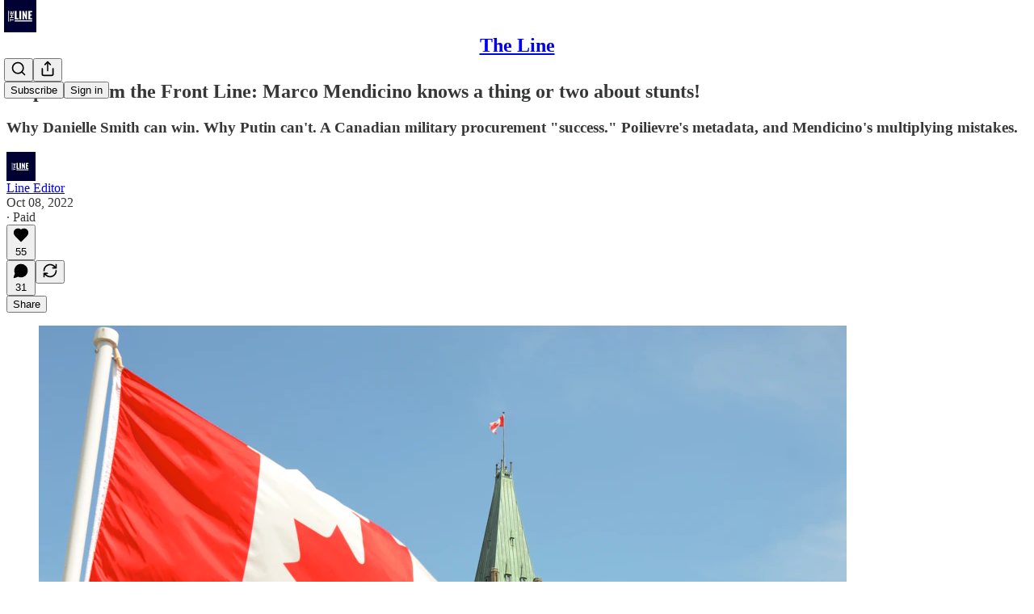

--- FILE ---
content_type: text/html; charset=utf-8
request_url: https://www.youtube-nocookie.com/embed/R2DW3kWQ8bY?start=34s&rel=0&autoplay=0&showinfo=0&enablejsapi=0
body_size: 46632
content:
<!DOCTYPE html><html lang="en" dir="ltr" data-cast-api-enabled="true"><head><meta name="viewport" content="width=device-width, initial-scale=1"><script nonce="zBnzTimrlU0whvwEl85CSw">if ('undefined' == typeof Symbol || 'undefined' == typeof Symbol.iterator) {delete Array.prototype.entries;}</script><style name="www-roboto" nonce="KWmM8jslipx1S6p-3730Yw">@font-face{font-family:'Roboto';font-style:normal;font-weight:400;font-stretch:100%;src:url(//fonts.gstatic.com/s/roboto/v48/KFO7CnqEu92Fr1ME7kSn66aGLdTylUAMa3GUBHMdazTgWw.woff2)format('woff2');unicode-range:U+0460-052F,U+1C80-1C8A,U+20B4,U+2DE0-2DFF,U+A640-A69F,U+FE2E-FE2F;}@font-face{font-family:'Roboto';font-style:normal;font-weight:400;font-stretch:100%;src:url(//fonts.gstatic.com/s/roboto/v48/KFO7CnqEu92Fr1ME7kSn66aGLdTylUAMa3iUBHMdazTgWw.woff2)format('woff2');unicode-range:U+0301,U+0400-045F,U+0490-0491,U+04B0-04B1,U+2116;}@font-face{font-family:'Roboto';font-style:normal;font-weight:400;font-stretch:100%;src:url(//fonts.gstatic.com/s/roboto/v48/KFO7CnqEu92Fr1ME7kSn66aGLdTylUAMa3CUBHMdazTgWw.woff2)format('woff2');unicode-range:U+1F00-1FFF;}@font-face{font-family:'Roboto';font-style:normal;font-weight:400;font-stretch:100%;src:url(//fonts.gstatic.com/s/roboto/v48/KFO7CnqEu92Fr1ME7kSn66aGLdTylUAMa3-UBHMdazTgWw.woff2)format('woff2');unicode-range:U+0370-0377,U+037A-037F,U+0384-038A,U+038C,U+038E-03A1,U+03A3-03FF;}@font-face{font-family:'Roboto';font-style:normal;font-weight:400;font-stretch:100%;src:url(//fonts.gstatic.com/s/roboto/v48/KFO7CnqEu92Fr1ME7kSn66aGLdTylUAMawCUBHMdazTgWw.woff2)format('woff2');unicode-range:U+0302-0303,U+0305,U+0307-0308,U+0310,U+0312,U+0315,U+031A,U+0326-0327,U+032C,U+032F-0330,U+0332-0333,U+0338,U+033A,U+0346,U+034D,U+0391-03A1,U+03A3-03A9,U+03B1-03C9,U+03D1,U+03D5-03D6,U+03F0-03F1,U+03F4-03F5,U+2016-2017,U+2034-2038,U+203C,U+2040,U+2043,U+2047,U+2050,U+2057,U+205F,U+2070-2071,U+2074-208E,U+2090-209C,U+20D0-20DC,U+20E1,U+20E5-20EF,U+2100-2112,U+2114-2115,U+2117-2121,U+2123-214F,U+2190,U+2192,U+2194-21AE,U+21B0-21E5,U+21F1-21F2,U+21F4-2211,U+2213-2214,U+2216-22FF,U+2308-230B,U+2310,U+2319,U+231C-2321,U+2336-237A,U+237C,U+2395,U+239B-23B7,U+23D0,U+23DC-23E1,U+2474-2475,U+25AF,U+25B3,U+25B7,U+25BD,U+25C1,U+25CA,U+25CC,U+25FB,U+266D-266F,U+27C0-27FF,U+2900-2AFF,U+2B0E-2B11,U+2B30-2B4C,U+2BFE,U+3030,U+FF5B,U+FF5D,U+1D400-1D7FF,U+1EE00-1EEFF;}@font-face{font-family:'Roboto';font-style:normal;font-weight:400;font-stretch:100%;src:url(//fonts.gstatic.com/s/roboto/v48/KFO7CnqEu92Fr1ME7kSn66aGLdTylUAMaxKUBHMdazTgWw.woff2)format('woff2');unicode-range:U+0001-000C,U+000E-001F,U+007F-009F,U+20DD-20E0,U+20E2-20E4,U+2150-218F,U+2190,U+2192,U+2194-2199,U+21AF,U+21E6-21F0,U+21F3,U+2218-2219,U+2299,U+22C4-22C6,U+2300-243F,U+2440-244A,U+2460-24FF,U+25A0-27BF,U+2800-28FF,U+2921-2922,U+2981,U+29BF,U+29EB,U+2B00-2BFF,U+4DC0-4DFF,U+FFF9-FFFB,U+10140-1018E,U+10190-1019C,U+101A0,U+101D0-101FD,U+102E0-102FB,U+10E60-10E7E,U+1D2C0-1D2D3,U+1D2E0-1D37F,U+1F000-1F0FF,U+1F100-1F1AD,U+1F1E6-1F1FF,U+1F30D-1F30F,U+1F315,U+1F31C,U+1F31E,U+1F320-1F32C,U+1F336,U+1F378,U+1F37D,U+1F382,U+1F393-1F39F,U+1F3A7-1F3A8,U+1F3AC-1F3AF,U+1F3C2,U+1F3C4-1F3C6,U+1F3CA-1F3CE,U+1F3D4-1F3E0,U+1F3ED,U+1F3F1-1F3F3,U+1F3F5-1F3F7,U+1F408,U+1F415,U+1F41F,U+1F426,U+1F43F,U+1F441-1F442,U+1F444,U+1F446-1F449,U+1F44C-1F44E,U+1F453,U+1F46A,U+1F47D,U+1F4A3,U+1F4B0,U+1F4B3,U+1F4B9,U+1F4BB,U+1F4BF,U+1F4C8-1F4CB,U+1F4D6,U+1F4DA,U+1F4DF,U+1F4E3-1F4E6,U+1F4EA-1F4ED,U+1F4F7,U+1F4F9-1F4FB,U+1F4FD-1F4FE,U+1F503,U+1F507-1F50B,U+1F50D,U+1F512-1F513,U+1F53E-1F54A,U+1F54F-1F5FA,U+1F610,U+1F650-1F67F,U+1F687,U+1F68D,U+1F691,U+1F694,U+1F698,U+1F6AD,U+1F6B2,U+1F6B9-1F6BA,U+1F6BC,U+1F6C6-1F6CF,U+1F6D3-1F6D7,U+1F6E0-1F6EA,U+1F6F0-1F6F3,U+1F6F7-1F6FC,U+1F700-1F7FF,U+1F800-1F80B,U+1F810-1F847,U+1F850-1F859,U+1F860-1F887,U+1F890-1F8AD,U+1F8B0-1F8BB,U+1F8C0-1F8C1,U+1F900-1F90B,U+1F93B,U+1F946,U+1F984,U+1F996,U+1F9E9,U+1FA00-1FA6F,U+1FA70-1FA7C,U+1FA80-1FA89,U+1FA8F-1FAC6,U+1FACE-1FADC,U+1FADF-1FAE9,U+1FAF0-1FAF8,U+1FB00-1FBFF;}@font-face{font-family:'Roboto';font-style:normal;font-weight:400;font-stretch:100%;src:url(//fonts.gstatic.com/s/roboto/v48/KFO7CnqEu92Fr1ME7kSn66aGLdTylUAMa3OUBHMdazTgWw.woff2)format('woff2');unicode-range:U+0102-0103,U+0110-0111,U+0128-0129,U+0168-0169,U+01A0-01A1,U+01AF-01B0,U+0300-0301,U+0303-0304,U+0308-0309,U+0323,U+0329,U+1EA0-1EF9,U+20AB;}@font-face{font-family:'Roboto';font-style:normal;font-weight:400;font-stretch:100%;src:url(//fonts.gstatic.com/s/roboto/v48/KFO7CnqEu92Fr1ME7kSn66aGLdTylUAMa3KUBHMdazTgWw.woff2)format('woff2');unicode-range:U+0100-02BA,U+02BD-02C5,U+02C7-02CC,U+02CE-02D7,U+02DD-02FF,U+0304,U+0308,U+0329,U+1D00-1DBF,U+1E00-1E9F,U+1EF2-1EFF,U+2020,U+20A0-20AB,U+20AD-20C0,U+2113,U+2C60-2C7F,U+A720-A7FF;}@font-face{font-family:'Roboto';font-style:normal;font-weight:400;font-stretch:100%;src:url(//fonts.gstatic.com/s/roboto/v48/KFO7CnqEu92Fr1ME7kSn66aGLdTylUAMa3yUBHMdazQ.woff2)format('woff2');unicode-range:U+0000-00FF,U+0131,U+0152-0153,U+02BB-02BC,U+02C6,U+02DA,U+02DC,U+0304,U+0308,U+0329,U+2000-206F,U+20AC,U+2122,U+2191,U+2193,U+2212,U+2215,U+FEFF,U+FFFD;}@font-face{font-family:'Roboto';font-style:normal;font-weight:500;font-stretch:100%;src:url(//fonts.gstatic.com/s/roboto/v48/KFO7CnqEu92Fr1ME7kSn66aGLdTylUAMa3GUBHMdazTgWw.woff2)format('woff2');unicode-range:U+0460-052F,U+1C80-1C8A,U+20B4,U+2DE0-2DFF,U+A640-A69F,U+FE2E-FE2F;}@font-face{font-family:'Roboto';font-style:normal;font-weight:500;font-stretch:100%;src:url(//fonts.gstatic.com/s/roboto/v48/KFO7CnqEu92Fr1ME7kSn66aGLdTylUAMa3iUBHMdazTgWw.woff2)format('woff2');unicode-range:U+0301,U+0400-045F,U+0490-0491,U+04B0-04B1,U+2116;}@font-face{font-family:'Roboto';font-style:normal;font-weight:500;font-stretch:100%;src:url(//fonts.gstatic.com/s/roboto/v48/KFO7CnqEu92Fr1ME7kSn66aGLdTylUAMa3CUBHMdazTgWw.woff2)format('woff2');unicode-range:U+1F00-1FFF;}@font-face{font-family:'Roboto';font-style:normal;font-weight:500;font-stretch:100%;src:url(//fonts.gstatic.com/s/roboto/v48/KFO7CnqEu92Fr1ME7kSn66aGLdTylUAMa3-UBHMdazTgWw.woff2)format('woff2');unicode-range:U+0370-0377,U+037A-037F,U+0384-038A,U+038C,U+038E-03A1,U+03A3-03FF;}@font-face{font-family:'Roboto';font-style:normal;font-weight:500;font-stretch:100%;src:url(//fonts.gstatic.com/s/roboto/v48/KFO7CnqEu92Fr1ME7kSn66aGLdTylUAMawCUBHMdazTgWw.woff2)format('woff2');unicode-range:U+0302-0303,U+0305,U+0307-0308,U+0310,U+0312,U+0315,U+031A,U+0326-0327,U+032C,U+032F-0330,U+0332-0333,U+0338,U+033A,U+0346,U+034D,U+0391-03A1,U+03A3-03A9,U+03B1-03C9,U+03D1,U+03D5-03D6,U+03F0-03F1,U+03F4-03F5,U+2016-2017,U+2034-2038,U+203C,U+2040,U+2043,U+2047,U+2050,U+2057,U+205F,U+2070-2071,U+2074-208E,U+2090-209C,U+20D0-20DC,U+20E1,U+20E5-20EF,U+2100-2112,U+2114-2115,U+2117-2121,U+2123-214F,U+2190,U+2192,U+2194-21AE,U+21B0-21E5,U+21F1-21F2,U+21F4-2211,U+2213-2214,U+2216-22FF,U+2308-230B,U+2310,U+2319,U+231C-2321,U+2336-237A,U+237C,U+2395,U+239B-23B7,U+23D0,U+23DC-23E1,U+2474-2475,U+25AF,U+25B3,U+25B7,U+25BD,U+25C1,U+25CA,U+25CC,U+25FB,U+266D-266F,U+27C0-27FF,U+2900-2AFF,U+2B0E-2B11,U+2B30-2B4C,U+2BFE,U+3030,U+FF5B,U+FF5D,U+1D400-1D7FF,U+1EE00-1EEFF;}@font-face{font-family:'Roboto';font-style:normal;font-weight:500;font-stretch:100%;src:url(//fonts.gstatic.com/s/roboto/v48/KFO7CnqEu92Fr1ME7kSn66aGLdTylUAMaxKUBHMdazTgWw.woff2)format('woff2');unicode-range:U+0001-000C,U+000E-001F,U+007F-009F,U+20DD-20E0,U+20E2-20E4,U+2150-218F,U+2190,U+2192,U+2194-2199,U+21AF,U+21E6-21F0,U+21F3,U+2218-2219,U+2299,U+22C4-22C6,U+2300-243F,U+2440-244A,U+2460-24FF,U+25A0-27BF,U+2800-28FF,U+2921-2922,U+2981,U+29BF,U+29EB,U+2B00-2BFF,U+4DC0-4DFF,U+FFF9-FFFB,U+10140-1018E,U+10190-1019C,U+101A0,U+101D0-101FD,U+102E0-102FB,U+10E60-10E7E,U+1D2C0-1D2D3,U+1D2E0-1D37F,U+1F000-1F0FF,U+1F100-1F1AD,U+1F1E6-1F1FF,U+1F30D-1F30F,U+1F315,U+1F31C,U+1F31E,U+1F320-1F32C,U+1F336,U+1F378,U+1F37D,U+1F382,U+1F393-1F39F,U+1F3A7-1F3A8,U+1F3AC-1F3AF,U+1F3C2,U+1F3C4-1F3C6,U+1F3CA-1F3CE,U+1F3D4-1F3E0,U+1F3ED,U+1F3F1-1F3F3,U+1F3F5-1F3F7,U+1F408,U+1F415,U+1F41F,U+1F426,U+1F43F,U+1F441-1F442,U+1F444,U+1F446-1F449,U+1F44C-1F44E,U+1F453,U+1F46A,U+1F47D,U+1F4A3,U+1F4B0,U+1F4B3,U+1F4B9,U+1F4BB,U+1F4BF,U+1F4C8-1F4CB,U+1F4D6,U+1F4DA,U+1F4DF,U+1F4E3-1F4E6,U+1F4EA-1F4ED,U+1F4F7,U+1F4F9-1F4FB,U+1F4FD-1F4FE,U+1F503,U+1F507-1F50B,U+1F50D,U+1F512-1F513,U+1F53E-1F54A,U+1F54F-1F5FA,U+1F610,U+1F650-1F67F,U+1F687,U+1F68D,U+1F691,U+1F694,U+1F698,U+1F6AD,U+1F6B2,U+1F6B9-1F6BA,U+1F6BC,U+1F6C6-1F6CF,U+1F6D3-1F6D7,U+1F6E0-1F6EA,U+1F6F0-1F6F3,U+1F6F7-1F6FC,U+1F700-1F7FF,U+1F800-1F80B,U+1F810-1F847,U+1F850-1F859,U+1F860-1F887,U+1F890-1F8AD,U+1F8B0-1F8BB,U+1F8C0-1F8C1,U+1F900-1F90B,U+1F93B,U+1F946,U+1F984,U+1F996,U+1F9E9,U+1FA00-1FA6F,U+1FA70-1FA7C,U+1FA80-1FA89,U+1FA8F-1FAC6,U+1FACE-1FADC,U+1FADF-1FAE9,U+1FAF0-1FAF8,U+1FB00-1FBFF;}@font-face{font-family:'Roboto';font-style:normal;font-weight:500;font-stretch:100%;src:url(//fonts.gstatic.com/s/roboto/v48/KFO7CnqEu92Fr1ME7kSn66aGLdTylUAMa3OUBHMdazTgWw.woff2)format('woff2');unicode-range:U+0102-0103,U+0110-0111,U+0128-0129,U+0168-0169,U+01A0-01A1,U+01AF-01B0,U+0300-0301,U+0303-0304,U+0308-0309,U+0323,U+0329,U+1EA0-1EF9,U+20AB;}@font-face{font-family:'Roboto';font-style:normal;font-weight:500;font-stretch:100%;src:url(//fonts.gstatic.com/s/roboto/v48/KFO7CnqEu92Fr1ME7kSn66aGLdTylUAMa3KUBHMdazTgWw.woff2)format('woff2');unicode-range:U+0100-02BA,U+02BD-02C5,U+02C7-02CC,U+02CE-02D7,U+02DD-02FF,U+0304,U+0308,U+0329,U+1D00-1DBF,U+1E00-1E9F,U+1EF2-1EFF,U+2020,U+20A0-20AB,U+20AD-20C0,U+2113,U+2C60-2C7F,U+A720-A7FF;}@font-face{font-family:'Roboto';font-style:normal;font-weight:500;font-stretch:100%;src:url(//fonts.gstatic.com/s/roboto/v48/KFO7CnqEu92Fr1ME7kSn66aGLdTylUAMa3yUBHMdazQ.woff2)format('woff2');unicode-range:U+0000-00FF,U+0131,U+0152-0153,U+02BB-02BC,U+02C6,U+02DA,U+02DC,U+0304,U+0308,U+0329,U+2000-206F,U+20AC,U+2122,U+2191,U+2193,U+2212,U+2215,U+FEFF,U+FFFD;}</style><script name="www-roboto" nonce="zBnzTimrlU0whvwEl85CSw">if (document.fonts && document.fonts.load) {document.fonts.load("400 10pt Roboto", "E"); document.fonts.load("500 10pt Roboto", "E");}</script><link rel="stylesheet" href="/s/player/c1c87fb0/www-player.css" name="www-player" nonce="KWmM8jslipx1S6p-3730Yw"><style nonce="KWmM8jslipx1S6p-3730Yw">html {overflow: hidden;}body {font: 12px Roboto, Arial, sans-serif; background-color: #000; color: #fff; height: 100%; width: 100%; overflow: hidden; position: absolute; margin: 0; padding: 0;}#player {width: 100%; height: 100%;}h1 {text-align: center; color: #fff;}h3 {margin-top: 6px; margin-bottom: 3px;}.player-unavailable {position: absolute; top: 0; left: 0; right: 0; bottom: 0; padding: 25px; font-size: 13px; background: url(/img/meh7.png) 50% 65% no-repeat;}.player-unavailable .message {text-align: left; margin: 0 -5px 15px; padding: 0 5px 14px; border-bottom: 1px solid #888; font-size: 19px; font-weight: normal;}.player-unavailable a {color: #167ac6; text-decoration: none;}</style><script nonce="zBnzTimrlU0whvwEl85CSw">var ytcsi={gt:function(n){n=(n||"")+"data_";return ytcsi[n]||(ytcsi[n]={tick:{},info:{},gel:{preLoggedGelInfos:[]}})},now:window.performance&&window.performance.timing&&window.performance.now&&window.performance.timing.navigationStart?function(){return window.performance.timing.navigationStart+window.performance.now()}:function(){return(new Date).getTime()},tick:function(l,t,n){var ticks=ytcsi.gt(n).tick;var v=t||ytcsi.now();if(ticks[l]){ticks["_"+l]=ticks["_"+l]||[ticks[l]];ticks["_"+l].push(v)}ticks[l]=
v},info:function(k,v,n){ytcsi.gt(n).info[k]=v},infoGel:function(p,n){ytcsi.gt(n).gel.preLoggedGelInfos.push(p)},setStart:function(t,n){ytcsi.tick("_start",t,n)}};
(function(w,d){function isGecko(){if(!w.navigator)return false;try{if(w.navigator.userAgentData&&w.navigator.userAgentData.brands&&w.navigator.userAgentData.brands.length){var brands=w.navigator.userAgentData.brands;var i=0;for(;i<brands.length;i++)if(brands[i]&&brands[i].brand==="Firefox")return true;return false}}catch(e){setTimeout(function(){throw e;})}if(!w.navigator.userAgent)return false;var ua=w.navigator.userAgent;return ua.indexOf("Gecko")>0&&ua.toLowerCase().indexOf("webkit")<0&&ua.indexOf("Edge")<
0&&ua.indexOf("Trident")<0&&ua.indexOf("MSIE")<0}ytcsi.setStart(w.performance?w.performance.timing.responseStart:null);var isPrerender=(d.visibilityState||d.webkitVisibilityState)=="prerender";var vName=!d.visibilityState&&d.webkitVisibilityState?"webkitvisibilitychange":"visibilitychange";if(isPrerender){var startTick=function(){ytcsi.setStart();d.removeEventListener(vName,startTick)};d.addEventListener(vName,startTick,false)}if(d.addEventListener)d.addEventListener(vName,function(){ytcsi.tick("vc")},
false);if(isGecko()){var isHidden=(d.visibilityState||d.webkitVisibilityState)=="hidden";if(isHidden)ytcsi.tick("vc")}var slt=function(el,t){setTimeout(function(){var n=ytcsi.now();el.loadTime=n;if(el.slt)el.slt()},t)};w.__ytRIL=function(el){if(!el.getAttribute("data-thumb"))if(w.requestAnimationFrame)w.requestAnimationFrame(function(){slt(el,0)});else slt(el,16)}})(window,document);
</script><script nonce="zBnzTimrlU0whvwEl85CSw">var ytcfg={d:function(){return window.yt&&yt.config_||ytcfg.data_||(ytcfg.data_={})},get:function(k,o){return k in ytcfg.d()?ytcfg.d()[k]:o},set:function(){var a=arguments;if(a.length>1)ytcfg.d()[a[0]]=a[1];else{var k;for(k in a[0])ytcfg.d()[k]=a[0][k]}}};
ytcfg.set({"CLIENT_CANARY_STATE":"none","DEVICE":"cbr\u003dChrome\u0026cbrand\u003dapple\u0026cbrver\u003d131.0.0.0\u0026ceng\u003dWebKit\u0026cengver\u003d537.36\u0026cos\u003dMacintosh\u0026cosver\u003d10_15_7\u0026cplatform\u003dDESKTOP","EVENT_ID":"SSFyaZuODZ2g_tcPlc2SkAI","EXPERIMENT_FLAGS":{"ab_det_apm":true,"ab_det_el_h":true,"ab_det_em_inj":true,"ab_l_sig_st":true,"ab_l_sig_st_e":true,"action_companion_center_align_description":true,"allow_skip_networkless":true,"always_send_and_write":true,"att_web_record_metrics":true,"attmusi":true,"c3_enable_button_impression_logging":true,"c3_watch_page_component":true,"cancel_pending_navs":true,"clean_up_manual_attribution_header":true,"config_age_report_killswitch":true,"cow_optimize_idom_compat":true,"csi_on_gel":true,"delhi_mweb_colorful_sd":true,"delhi_mweb_colorful_sd_v2":true,"deprecate_pair_servlet_enabled":true,"desktop_sparkles_light_cta_button":true,"disable_cached_masthead_data":true,"disable_child_node_auto_formatted_strings":true,"disable_log_to_visitor_layer":true,"disable_pacf_logging_for_memory_limited_tv":true,"embeds_enable_eid_enforcement_for_youtube":true,"embeds_enable_info_panel_dismissal":true,"embeds_enable_pfp_always_unbranded":true,"embeds_muted_autoplay_sound_fix":true,"embeds_serve_es6_client":true,"embeds_web_nwl_disable_nocookie":true,"embeds_web_updated_shorts_definition_fix":true,"enable_active_view_display_ad_renderer_web_home":true,"enable_ad_disclosure_banner_a11y_fix":true,"enable_client_creator_goal_ticker_bar_revamp":true,"enable_client_sli_logging":true,"enable_client_streamz_web":true,"enable_client_ve_spec":true,"enable_cloud_save_error_popup_after_retry":true,"enable_dai_sdf_h5_preroll":true,"enable_datasync_id_header_in_web_vss_pings":true,"enable_default_mono_cta_migration_web_client":true,"enable_docked_chat_messages":true,"enable_entity_store_from_dependency_injection":true,"enable_inline_muted_playback_on_web_search":true,"enable_inline_muted_playback_on_web_search_for_vdc":true,"enable_inline_muted_playback_on_web_search_for_vdcb":true,"enable_is_extended_monitoring":true,"enable_is_mini_app_page_active_bugfix":true,"enable_logging_first_user_action_after_game_ready":true,"enable_ltc_param_fetch_from_innertube":true,"enable_masthead_mweb_padding_fix":true,"enable_menu_renderer_button_in_mweb_hclr":true,"enable_mini_app_command_handler_mweb_fix":true,"enable_mini_guide_downloads_item":true,"enable_mixed_direction_formatted_strings":true,"enable_mweb_livestream_ui_update":true,"enable_mweb_new_caption_language_picker":true,"enable_names_handles_account_switcher":true,"enable_network_request_logging_on_game_events":true,"enable_new_paid_product_placement":true,"enable_open_in_new_tab_icon_for_short_dr_for_desktop_search":true,"enable_open_yt_content":true,"enable_origin_query_parameter_bugfix":true,"enable_pause_ads_on_ytv_html5":true,"enable_payments_purchase_manager":true,"enable_pdp_icon_prefetch":true,"enable_pl_r_si_fa":true,"enable_place_pivot_url":true,"enable_pv_screen_modern_text":true,"enable_removing_navbar_title_on_hashtag_page_mweb":true,"enable_rta_manager":true,"enable_sdf_companion_h5":true,"enable_sdf_dai_h5_midroll":true,"enable_sdf_h5_endemic_mid_post_roll":true,"enable_sdf_on_h5_unplugged_vod_midroll":true,"enable_sdf_shorts_player_bytes_h5":true,"enable_sending_unwrapped_game_audio_as_serialized_metadata":true,"enable_sfv_effect_pivot_url":true,"enable_shorts_new_carousel":true,"enable_skip_ad_guidance_prompt":true,"enable_skippable_ads_for_unplugged_ad_pod":true,"enable_smearing_expansion_dai":true,"enable_time_out_messages":true,"enable_timeline_view_modern_transcript_fe":true,"enable_video_display_compact_button_group_for_desktop_search":true,"enable_web_delhi_icons":true,"enable_web_home_top_landscape_image_layout_level_click":true,"enable_web_tiered_gel":true,"enable_window_constrained_buy_flow_dialog":true,"enable_wiz_queue_effect_and_on_init_initial_runs":true,"enable_ypc_spinners":true,"enable_yt_ata_iframe_authuser":true,"export_networkless_options":true,"export_player_version_to_ytconfig":true,"fill_single_video_with_notify_to_lasr":true,"fix_ad_miniplayer_controls_rendering":true,"fix_ads_tracking_for_swf_config_deprecation_mweb":true,"h5_companion_enable_adcpn_macro_substitution_for_click_pings":true,"h5_inplayer_enable_adcpn_macro_substitution_for_click_pings":true,"h5_reset_cache_and_filter_before_update_masthead":true,"hide_channel_creation_title_for_mweb":true,"high_ccv_client_side_caching_h5":true,"html5_log_trigger_events_with_debug_data":true,"html5_ssdai_enable_media_end_cue_range":true,"il_attach_cache_limit":true,"il_use_view_model_logging_context":true,"is_browser_support_for_webcam_streaming":true,"json_condensed_response":true,"kev_adb_pg":true,"kevlar_gel_error_routing":true,"kevlar_watch_cinematics":true,"live_chat_enable_controller_extraction":true,"live_chat_enable_rta_manager":true,"log_click_with_layer_from_element_in_command_handler":true,"mdx_enable_privacy_disclosure_ui":true,"mdx_load_cast_api_bootstrap_script":true,"medium_progress_bar_modification":true,"migrate_remaining_web_ad_badges_to_innertube":true,"mobile_account_menu_refresh":true,"mweb_account_linking_noapp":true,"mweb_after_render_to_scheduler":true,"mweb_allow_modern_search_suggest_behavior":true,"mweb_animated_actions":true,"mweb_app_upsell_button_direct_to_app":true,"mweb_c3_enable_adaptive_signals":true,"mweb_c3_library_page_enable_recent_shelf":true,"mweb_c3_remove_web_navigation_endpoint_data":true,"mweb_c3_use_canonical_from_player_response":true,"mweb_cinematic_watch":true,"mweb_command_handler":true,"mweb_delay_watch_initial_data":true,"mweb_disable_searchbar_scroll":true,"mweb_enable_fine_scrubbing_for_recs":true,"mweb_enable_keto_batch_player_fullscreen":true,"mweb_enable_keto_batch_player_progress_bar":true,"mweb_enable_keto_batch_player_tooltips":true,"mweb_enable_lockup_view_model_for_ucp":true,"mweb_enable_more_drawer":true,"mweb_enable_optional_fullscreen_landscape_locking":true,"mweb_enable_overlay_touch_manager":true,"mweb_enable_premium_carve_out_fix":true,"mweb_enable_refresh_detection":true,"mweb_enable_search_imp":true,"mweb_enable_sequence_signal":true,"mweb_enable_shorts_pivot_button":true,"mweb_enable_shorts_video_preload":true,"mweb_enable_skippables_on_jio_phone":true,"mweb_enable_two_line_title_on_shorts":true,"mweb_enable_varispeed_controller":true,"mweb_enable_watch_feed_infinite_scroll":true,"mweb_enable_wrapped_unplugged_pause_membership_dialog_renderer":true,"mweb_fix_monitor_visibility_after_render":true,"mweb_force_ios_fallback_to_native_control":true,"mweb_fp_auto_fullscreen":true,"mweb_fullscreen_controls":true,"mweb_fullscreen_controls_action_buttons":true,"mweb_fullscreen_watch_system":true,"mweb_home_reactive_shorts":true,"mweb_innertube_search_command":true,"mweb_lang_in_html":true,"mweb_like_button_synced_with_entities":true,"mweb_logo_use_home_page_ve":true,"mweb_native_control_in_faux_fullscreen_shared":true,"mweb_player_control_on_hover":true,"mweb_player_delhi_dtts":true,"mweb_player_settings_use_bottom_sheet":true,"mweb_player_show_previous_next_buttons_in_playlist":true,"mweb_player_skip_no_op_state_changes":true,"mweb_player_user_select_none":true,"mweb_playlist_engagement_panel":true,"mweb_progress_bar_seek_on_mouse_click":true,"mweb_pull_2_full":true,"mweb_pull_2_full_enable_touch_handlers":true,"mweb_schedule_warm_watch_response":true,"mweb_searchbox_legacy_navigation":true,"mweb_see_fewer_shorts":true,"mweb_shorts_comments_panel_id_change":true,"mweb_shorts_early_continuation":true,"mweb_show_ios_smart_banner":true,"mweb_show_sign_in_button_from_header":true,"mweb_use_server_url_on_startup":true,"mweb_watch_captions_enable_auto_translate":true,"mweb_watch_captions_set_default_size":true,"mweb_watch_stop_scheduler_on_player_response":true,"mweb_watchfeed_big_thumbnails":true,"mweb_yt_searchbox":true,"networkless_logging":true,"no_client_ve_attach_unless_shown":true,"pageid_as_header_web":true,"playback_settings_use_switch_menu":true,"player_controls_autonav_fix":true,"player_controls_skip_double_signal_update":true,"polymer_bad_build_labels":true,"polymer_verifiy_app_state":true,"qoe_send_and_write":true,"remove_chevron_from_ad_disclosure_banner_h5":true,"remove_masthead_channel_banner_on_refresh":true,"remove_slot_id_exited_trigger_for_dai_in_player_slot_expire":true,"replace_client_url_parsing_with_server_signal":true,"service_worker_enabled":true,"service_worker_push_enabled":true,"service_worker_push_home_page_prompt":true,"service_worker_push_watch_page_prompt":true,"shell_load_gcf":true,"shorten_initial_gel_batch_timeout":true,"should_use_yt_voice_endpoint_in_kaios":true,"smarter_ve_dedupping":true,"speedmaster_no_seek":true,"stop_handling_click_for_non_rendering_overlay_layout":true,"suppress_error_204_logging":true,"synced_panel_scrolling_controller":true,"use_event_time_ms_header":true,"use_fifo_for_networkless":true,"use_player_abuse_bg_library":true,"use_request_time_ms_header":true,"use_session_based_sampling":true,"use_thumbnail_overlay_time_status_renderer_for_live_badge":true,"vss_final_ping_send_and_write":true,"vss_playback_use_send_and_write":true,"web_adaptive_repeat_ase":true,"web_always_load_chat_support":true,"web_animated_like":true,"web_api_url":true,"web_attributed_string_deep_equal_bugfix":true,"web_autonav_allow_off_by_default":true,"web_button_vm_refactor_disabled":true,"web_c3_log_app_init_finish":true,"web_csi_action_sampling_enabled":true,"web_dedupe_ve_grafting":true,"web_disable_backdrop_filter":true,"web_enable_ab_rsp_cl":true,"web_enable_course_icon_update":true,"web_enable_error_204":true,"web_fix_segmented_like_dislike_undefined":true,"web_gcf_hashes_innertube":true,"web_gel_timeout_cap":true,"web_log_streamed_get_watch_supported":true,"web_metadata_carousel_elref_bugfix":true,"web_parent_target_for_sheets":true,"web_persist_server_autonav_state_on_client":true,"web_playback_associated_log_ctt":true,"web_playback_associated_ve":true,"web_prefetch_preload_video":true,"web_progress_bar_draggable":true,"web_resizable_advertiser_banner_on_masthead_safari_fix":true,"web_scheduler_auto_init":true,"web_shorts_just_watched_on_channel_and_pivot_study":true,"web_shorts_just_watched_overlay":true,"web_update_panel_visibility_logging_fix":true,"web_video_attribute_view_model_a11y_fix":true,"web_watch_controls_state_signals":true,"web_wiz_attributed_string":true,"webfe_mweb_watch_microdata":true,"webfe_watch_shorts_canonical_url_fix":true,"webpo_exit_on_net_err":true,"wiz_diff_overwritable":true,"wiz_memoize_stamper_items":true,"woffle_used_state_report":true,"wpo_gel_strz":true,"wug_networking_gzip_request":true,"H5_async_logging_delay_ms":30000.0,"attention_logging_scroll_throttle":500.0,"autoplay_pause_by_lact_sampling_fraction":0.0,"cinematic_watch_effect_opacity":0.4,"log_window_onerror_fraction":0.1,"speedmaster_playback_rate":2.0,"tv_pacf_logging_sample_rate":0.01,"web_attention_logging_scroll_throttle":500.0,"web_load_prediction_threshold":0.1,"web_navigation_prediction_threshold":0.1,"web_pbj_log_warning_rate":0.0,"web_system_health_fraction":0.01,"ytidb_transaction_ended_event_rate_limit":0.02,"active_time_update_interval_ms":10000,"att_init_delay":500,"autoplay_pause_by_lact_sec":0,"botguard_async_snapshot_timeout_ms":3000,"check_navigator_accuracy_timeout_ms":0,"cinematic_watch_css_filter_blur_strength":40,"cinematic_watch_fade_out_duration":500,"close_webview_delay_ms":100,"cloud_save_game_data_rate_limit_ms":3000,"compression_disable_point":10,"custom_active_view_tos_timeout_ms":3600000,"embeds_widget_poll_interval_ms":0,"gel_min_batch_size":3,"gel_queue_timeout_max_ms":60000,"get_async_timeout_ms":60000,"hide_cta_for_home_web_video_ads_animate_in_time":2,"html5_byterate_soft_cap":0,"initial_gel_batch_timeout":2000,"max_body_size_to_compress":500000,"max_prefetch_window_sec_for_livestream_optimization":10,"min_prefetch_offset_sec_for_livestream_optimization":20,"mini_app_container_iframe_src_update_delay_ms":0,"multiple_preview_news_duration_time":11000,"mweb_c3_toast_duration_ms":5000,"mweb_deep_link_fallback_timeout_ms":10000,"mweb_delay_response_received_actions":100,"mweb_fp_dpad_rate_limit_ms":0,"mweb_fp_dpad_watch_title_clamp_lines":0,"mweb_history_manager_cache_size":100,"mweb_ios_fullscreen_playback_transition_delay_ms":500,"mweb_ios_fullscreen_system_pause_epilson_ms":0,"mweb_override_response_store_expiration_ms":0,"mweb_shorts_early_continuation_trigger_threshold":4,"mweb_w2w_max_age_seconds":0,"mweb_watch_captions_default_size":2,"neon_dark_launch_gradient_count":0,"network_polling_interval":30000,"play_click_interval_ms":30000,"play_ping_interval_ms":10000,"prefetch_comments_ms_after_video":0,"send_config_hash_timer":0,"service_worker_push_logged_out_prompt_watches":-1,"service_worker_push_prompt_cap":-1,"service_worker_push_prompt_delay_microseconds":3888000000000,"slow_compressions_before_abandon_count":4,"speedmaster_cancellation_movement_dp":10,"speedmaster_touch_activation_ms":500,"web_attention_logging_throttle":500,"web_foreground_heartbeat_interval_ms":28000,"web_gel_debounce_ms":10000,"web_logging_max_batch":100,"web_max_tracing_events":50,"web_tracing_session_replay":0,"wil_icon_max_concurrent_fetches":9999,"ytidb_remake_db_retries":3,"ytidb_reopen_db_retries":3,"WebClientReleaseProcessCritical__youtube_embeds_client_version_override":"","WebClientReleaseProcessCritical__youtube_embeds_web_client_version_override":"","WebClientReleaseProcessCritical__youtube_mweb_client_version_override":"","debug_forced_internalcountrycode":"","embeds_web_synth_ch_headers_banned_urls_regex":"","enable_web_media_service":"DISABLED","il_payload_scraping":"","live_chat_unicode_emoji_json_url":"https://www.gstatic.com/youtube/img/emojis/emojis-svg-9.json","mweb_deep_link_feature_tag_suffix":"11268432","mweb_enable_shorts_innertube_player_prefetch_trigger":"NONE","mweb_fp_dpad":"home,search,browse,channel,create_channel,experiments,settings,trending,oops,404,paid_memberships,sponsorship,premium,shorts","mweb_fp_dpad_linear_navigation":"","mweb_fp_dpad_linear_navigation_visitor":"","mweb_fp_dpad_visitor":"","mweb_preload_video_by_player_vars":"","mweb_sign_in_button_style":"STYLE_SUGGESTIVE_AVATAR","place_pivot_triggering_container_alternate":"","place_pivot_triggering_counterfactual_container_alternate":"","service_worker_push_force_notification_prompt_tag":"1","service_worker_scope":"/","suggest_exp_str":"","web_client_version_override":"","kevlar_command_handler_command_banlist":[],"mini_app_ids_without_game_ready":["UgkxHHtsak1SC8mRGHMZewc4HzeAY3yhPPmJ","Ugkx7OgzFqE6z_5Mtf4YsotGfQNII1DF_RBm"],"web_op_signal_type_banlist":[],"web_tracing_enabled_spans":["event","command"]},"GAPI_HINT_PARAMS":"m;/_/scs/abc-static/_/js/k\u003dgapi.gapi.en.FZb77tO2YW4.O/d\u003d1/rs\u003dAHpOoo8lqavmo6ayfVxZovyDiP6g3TOVSQ/m\u003d__features__","GAPI_HOST":"https://apis.google.com","GAPI_LOCALE":"en_US","GL":"US","HL":"en","HTML_DIR":"ltr","HTML_LANG":"en","INNERTUBE_API_KEY":"AIzaSyAO_FJ2SlqU8Q4STEHLGCilw_Y9_11qcW8","INNERTUBE_API_VERSION":"v1","INNERTUBE_CLIENT_NAME":"WEB_EMBEDDED_PLAYER","INNERTUBE_CLIENT_VERSION":"1.20260121.01.00","INNERTUBE_CONTEXT":{"client":{"hl":"en","gl":"US","remoteHost":"3.140.239.110","deviceMake":"Apple","deviceModel":"","visitorData":"[base64]%3D%3D","userAgent":"Mozilla/5.0 (Macintosh; Intel Mac OS X 10_15_7) AppleWebKit/537.36 (KHTML, like Gecko) Chrome/131.0.0.0 Safari/537.36; ClaudeBot/1.0; +claudebot@anthropic.com),gzip(gfe)","clientName":"WEB_EMBEDDED_PLAYER","clientVersion":"1.20260121.01.00","osName":"Macintosh","osVersion":"10_15_7","originalUrl":"https://www.youtube-nocookie.com/embed/R2DW3kWQ8bY?start\u003d34s\u0026rel\u003d0\u0026autoplay\u003d0\u0026showinfo\u003d0\u0026enablejsapi\u003d0","platform":"DESKTOP","clientFormFactor":"UNKNOWN_FORM_FACTOR","configInfo":{"appInstallData":"[base64]%3D"},"browserName":"Chrome","browserVersion":"131.0.0.0","acceptHeader":"text/html,application/xhtml+xml,application/xml;q\u003d0.9,image/webp,image/apng,*/*;q\u003d0.8,application/signed-exchange;v\u003db3;q\u003d0.9","deviceExperimentId":"ChxOelU1T0RFM01qRXlNREF4TnpVNU5qTXdOQT09EMnCyMsGGMnCyMsG","rolloutToken":"CKCv0qz78YqFaBDG5J3jm5-SAxjG5J3jm5-SAw%3D%3D"},"user":{"lockedSafetyMode":false},"request":{"useSsl":true},"clickTracking":{"clickTrackingParams":"IhMI29ad45ufkgMVHZD/BB2VpgQi"},"thirdParty":{"embeddedPlayerContext":{"embeddedPlayerEncryptedContext":"AD5ZzFSWuxuxMGZXe-PCucuEx3i7-t--z3aK_j1Kyuo-UrSGKI_GrczPUukoKYY-l6kCFytpOxqrTh6KMcdJtdgAinaQHB7o7jXWoBFfuRVrq5cLpMD9OoXAKEKsv10WcV8hVRlSJu9B5gqCUoAwqDamMnrsD5Ap-j-2cJLS4nUBIgl_","ancestorOriginsSupported":false}}},"INNERTUBE_CONTEXT_CLIENT_NAME":56,"INNERTUBE_CONTEXT_CLIENT_VERSION":"1.20260121.01.00","INNERTUBE_CONTEXT_GL":"US","INNERTUBE_CONTEXT_HL":"en","LATEST_ECATCHER_SERVICE_TRACKING_PARAMS":{"client.name":"WEB_EMBEDDED_PLAYER","client.jsfeat":"2021"},"LOGGED_IN":false,"PAGE_BUILD_LABEL":"youtube.embeds.web_20260121_01_RC00","PAGE_CL":858938007,"SERVER_NAME":"WebFE","VISITOR_DATA":"[base64]%3D%3D","WEB_PLAYER_CONTEXT_CONFIGS":{"WEB_PLAYER_CONTEXT_CONFIG_ID_EMBEDDED_PLAYER":{"rootElementId":"movie_player","jsUrl":"/s/player/c1c87fb0/player_ias.vflset/en_US/base.js","cssUrl":"/s/player/c1c87fb0/www-player.css","contextId":"WEB_PLAYER_CONTEXT_CONFIG_ID_EMBEDDED_PLAYER","eventLabel":"embedded","contentRegion":"US","hl":"en_US","hostLanguage":"en","innertubeApiKey":"AIzaSyAO_FJ2SlqU8Q4STEHLGCilw_Y9_11qcW8","innertubeApiVersion":"v1","innertubeContextClientVersion":"1.20260121.01.00","disableRelatedVideos":true,"device":{"brand":"apple","model":"","browser":"Chrome","browserVersion":"131.0.0.0","os":"Macintosh","osVersion":"10_15_7","platform":"DESKTOP","interfaceName":"WEB_EMBEDDED_PLAYER","interfaceVersion":"1.20260121.01.00"},"serializedExperimentIds":"24004644,51010235,51063643,51098299,51204329,51222973,51340662,51349914,51353393,51366423,51389629,51404808,51404810,51459425,51484222,51490331,51500051,51505436,51526267,51530495,51534669,51560386,51565116,51566373,51566864,51578633,51583566,51583821,51585555,51586115,51603625,51605258,51605395,51609830,51611457,51615065,51620866,51621065,51622844,51626155,51631301,51632249,51637029,51638932,51648336,51656217,51672162,51681662,51683502,51684302,51684306,51691589,51693510,51696107,51696619,51697032,51700777,51701615,51705183,51709243,51711227,51711298,51712601,51713237,51714463,51717746,51719410,51719591,51719628,51726312,51735450,51737133,51738919,51742830,51742878,51743156,51744562,51747795","serializedExperimentFlags":"H5_async_logging_delay_ms\u003d30000.0\u0026PlayerWeb__h5_enable_advisory_rating_restrictions\u003dtrue\u0026a11y_h5_associate_survey_question\u003dtrue\u0026ab_det_apm\u003dtrue\u0026ab_det_el_h\u003dtrue\u0026ab_det_em_inj\u003dtrue\u0026ab_l_sig_st\u003dtrue\u0026ab_l_sig_st_e\u003dtrue\u0026action_companion_center_align_description\u003dtrue\u0026ad_pod_disable_companion_persist_ads_quality\u003dtrue\u0026add_stmp_logs_for_voice_boost\u003dtrue\u0026allow_autohide_on_paused_videos\u003dtrue\u0026allow_drm_override\u003dtrue\u0026allow_live_autoplay\u003dtrue\u0026allow_poltergust_autoplay\u003dtrue\u0026allow_skip_networkless\u003dtrue\u0026allow_vp9_1080p_mq_enc\u003dtrue\u0026always_cache_redirect_endpoint\u003dtrue\u0026always_send_and_write\u003dtrue\u0026annotation_module_vast_cards_load_logging_fraction\u003d0.0\u0026assign_drm_family_by_format\u003dtrue\u0026att_web_record_metrics\u003dtrue\u0026attention_logging_scroll_throttle\u003d500.0\u0026attmusi\u003dtrue\u0026autoplay_time\u003d10000\u0026autoplay_time_for_fullscreen\u003d-1\u0026autoplay_time_for_music_content\u003d-1\u0026bg_vm_reinit_threshold\u003d7200000\u0026blocked_packages_for_sps\u003d[]\u0026botguard_async_snapshot_timeout_ms\u003d3000\u0026captions_url_add_ei\u003dtrue\u0026check_navigator_accuracy_timeout_ms\u003d0\u0026clean_up_manual_attribution_header\u003dtrue\u0026compression_disable_point\u003d10\u0026cow_optimize_idom_compat\u003dtrue\u0026csi_on_gel\u003dtrue\u0026custom_active_view_tos_timeout_ms\u003d3600000\u0026dash_manifest_version\u003d5\u0026debug_bandaid_hostname\u003d\u0026debug_bandaid_port\u003d0\u0026debug_sherlog_username\u003d\u0026delhi_fast_follow_autonav_toggle\u003dtrue\u0026delhi_modern_player_default_thumbnail_percentage\u003d0.0\u0026delhi_modern_player_faster_autohide_delay_ms\u003d2000\u0026delhi_modern_player_pause_thumbnail_percentage\u003d0.6\u0026delhi_modern_web_player_blending_mode\u003d\u0026delhi_modern_web_player_disable_frosted_glass\u003dtrue\u0026delhi_modern_web_player_horizontal_volume_controls\u003dtrue\u0026delhi_modern_web_player_lhs_volume_controls\u003dtrue\u0026delhi_modern_web_player_responsive_compact_controls_threshold\u003d0\u0026deprecate_22\u003dtrue\u0026deprecate_delay_ping\u003dtrue\u0026deprecate_pair_servlet_enabled\u003dtrue\u0026desktop_sparkles_light_cta_button\u003dtrue\u0026disable_av1_setting\u003dtrue\u0026disable_branding_context\u003dtrue\u0026disable_cached_masthead_data\u003dtrue\u0026disable_channel_id_check_for_suspended_channels\u003dtrue\u0026disable_child_node_auto_formatted_strings\u003dtrue\u0026disable_lifa_for_supex_users\u003dtrue\u0026disable_log_to_visitor_layer\u003dtrue\u0026disable_mdx_connection_in_mdx_module_for_music_web\u003dtrue\u0026disable_pacf_logging_for_memory_limited_tv\u003dtrue\u0026disable_reduced_fullscreen_autoplay_countdown_for_minors\u003dtrue\u0026disable_reel_item_watch_format_filtering\u003dtrue\u0026disable_threegpp_progressive_formats\u003dtrue\u0026disable_touch_events_on_skip_button\u003dtrue\u0026edge_encryption_fill_primary_key_version\u003dtrue\u0026embeds_enable_info_panel_dismissal\u003dtrue\u0026embeds_enable_move_set_center_crop_to_public\u003dtrue\u0026embeds_enable_per_video_embed_config\u003dtrue\u0026embeds_enable_pfp_always_unbranded\u003dtrue\u0026embeds_web_lite_mode\u003d1\u0026embeds_web_nwl_disable_nocookie\u003dtrue\u0026embeds_web_synth_ch_headers_banned_urls_regex\u003d\u0026enable_aci_on_lr_feeds\u003dtrue\u0026enable_active_view_display_ad_renderer_web_home\u003dtrue\u0026enable_active_view_lr_shorts_video\u003dtrue\u0026enable_active_view_web_shorts_video\u003dtrue\u0026enable_ad_cpn_macro_substitution_for_click_pings\u003dtrue\u0026enable_ad_disclosure_banner_a11y_fix\u003dtrue\u0026enable_antiscraping_web_player_expired\u003dtrue\u0026enable_app_promo_endcap_eml_on_tablet\u003dtrue\u0026enable_batched_cross_device_pings_in_gel_fanout\u003dtrue\u0026enable_cast_for_web_unplugged\u003dtrue\u0026enable_cast_on_music_web\u003dtrue\u0026enable_cipher_for_manifest_urls\u003dtrue\u0026enable_cleanup_masthead_autoplay_hack_fix\u003dtrue\u0026enable_client_creator_goal_ticker_bar_revamp\u003dtrue\u0026enable_client_page_id_header_for_first_party_pings\u003dtrue\u0026enable_client_sli_logging\u003dtrue\u0026enable_client_ve_spec\u003dtrue\u0026enable_cta_banner_on_unplugged_lr\u003dtrue\u0026enable_custom_playhead_parsing\u003dtrue\u0026enable_dai_sdf_h5_preroll\u003dtrue\u0026enable_datasync_id_header_in_web_vss_pings\u003dtrue\u0026enable_default_mono_cta_migration_web_client\u003dtrue\u0026enable_dsa_ad_badge_for_action_endcap_on_android\u003dtrue\u0026enable_dsa_ad_badge_for_action_endcap_on_ios\u003dtrue\u0026enable_entity_store_from_dependency_injection\u003dtrue\u0026enable_error_corrections_infocard_web_client\u003dtrue\u0026enable_error_corrections_infocards_icon_web\u003dtrue\u0026enable_inline_muted_playback_on_web_search\u003dtrue\u0026enable_inline_muted_playback_on_web_search_for_vdc\u003dtrue\u0026enable_inline_muted_playback_on_web_search_for_vdcb\u003dtrue\u0026enable_is_extended_monitoring\u003dtrue\u0026enable_kabuki_comments_on_shorts\u003ddisabled\u0026enable_ltc_param_fetch_from_innertube\u003dtrue\u0026enable_mixed_direction_formatted_strings\u003dtrue\u0026enable_modern_skip_button_on_web\u003dtrue\u0026enable_mweb_livestream_ui_update\u003dtrue\u0026enable_new_paid_product_placement\u003dtrue\u0026enable_open_in_new_tab_icon_for_short_dr_for_desktop_search\u003dtrue\u0026enable_out_of_stock_text_all_surfaces\u003dtrue\u0026enable_paid_content_overlay_bugfix\u003dtrue\u0026enable_pause_ads_on_ytv_html5\u003dtrue\u0026enable_pl_r_si_fa\u003dtrue\u0026enable_policy_based_hqa_filter_in_watch_server\u003dtrue\u0026enable_progres_commands_lr_feeds\u003dtrue\u0026enable_publishing_region_param_in_sus\u003dtrue\u0026enable_pv_screen_modern_text\u003dtrue\u0026enable_rpr_token_on_ltl_lookup\u003dtrue\u0026enable_sdf_companion_h5\u003dtrue\u0026enable_sdf_dai_h5_midroll\u003dtrue\u0026enable_sdf_h5_endemic_mid_post_roll\u003dtrue\u0026enable_sdf_on_h5_unplugged_vod_midroll\u003dtrue\u0026enable_sdf_shorts_player_bytes_h5\u003dtrue\u0026enable_server_driven_abr\u003dtrue\u0026enable_server_driven_abr_for_backgroundable\u003dtrue\u0026enable_server_driven_abr_url_generation\u003dtrue\u0026enable_server_driven_readahead\u003dtrue\u0026enable_skip_ad_guidance_prompt\u003dtrue\u0026enable_skip_to_next_messaging\u003dtrue\u0026enable_skippable_ads_for_unplugged_ad_pod\u003dtrue\u0026enable_smart_skip_player_controls_shown_on_web\u003dtrue\u0026enable_smart_skip_player_controls_shown_on_web_increased_triggering_sensitivity\u003dtrue\u0026enable_smart_skip_speedmaster_on_web\u003dtrue\u0026enable_smearing_expansion_dai\u003dtrue\u0026enable_split_screen_ad_baseline_experience_endemic_live_h5\u003dtrue\u0026enable_to_call_playready_backend_directly\u003dtrue\u0026enable_unified_action_endcap_on_web\u003dtrue\u0026enable_video_display_compact_button_group_for_desktop_search\u003dtrue\u0026enable_voice_boost_feature\u003dtrue\u0026enable_vp9_appletv5_on_server\u003dtrue\u0026enable_watch_server_rejected_formats_logging\u003dtrue\u0026enable_web_delhi_icons\u003dtrue\u0026enable_web_home_top_landscape_image_layout_level_click\u003dtrue\u0026enable_web_media_session_metadata_fix\u003dtrue\u0026enable_web_premium_varispeed_upsell\u003dtrue\u0026enable_web_tiered_gel\u003dtrue\u0026enable_wiz_queue_effect_and_on_init_initial_runs\u003dtrue\u0026enable_yt_ata_iframe_authuser\u003dtrue\u0026enable_ytv_csdai_vp9\u003dtrue\u0026export_networkless_options\u003dtrue\u0026export_player_version_to_ytconfig\u003dtrue\u0026fill_live_request_config_in_ustreamer_config\u003dtrue\u0026fill_single_video_with_notify_to_lasr\u003dtrue\u0026filter_vb_without_non_vb_equivalents\u003dtrue\u0026filter_vp9_for_live_dai\u003dtrue\u0026fix_ad_miniplayer_controls_rendering\u003dtrue\u0026fix_ads_tracking_for_swf_config_deprecation_mweb\u003dtrue\u0026fix_h5_toggle_button_a11y\u003dtrue\u0026fix_survey_color_contrast_on_destop\u003dtrue\u0026fix_toggle_button_role_for_ad_components\u003dtrue\u0026fresca_polling_delay_override\u003d0\u0026gab_return_sabr_ssdai_config\u003dtrue\u0026gel_min_batch_size\u003d3\u0026gel_queue_timeout_max_ms\u003d60000\u0026gvi_channel_client_screen\u003dtrue\u0026h5_companion_enable_adcpn_macro_substitution_for_click_pings\u003dtrue\u0026h5_enable_ad_mbs\u003dtrue\u0026h5_inplayer_enable_adcpn_macro_substitution_for_click_pings\u003dtrue\u0026h5_reset_cache_and_filter_before_update_masthead\u003dtrue\u0026heatseeker_decoration_threshold\u003d0.0\u0026hfr_dropped_framerate_fallback_threshold\u003d0\u0026hide_cta_for_home_web_video_ads_animate_in_time\u003d2\u0026high_ccv_client_side_caching_h5\u003dtrue\u0026hls_use_new_codecs_string_api\u003dtrue\u0026html5_ad_timeout_ms\u003d0\u0026html5_adaptation_step_count\u003d0\u0026html5_ads_preroll_lock_timeout_delay_ms\u003d15000\u0026html5_allow_multiview_tile_preload\u003dtrue\u0026html5_allow_preloading_with_idle_only_network_for_sabr\u003dtrue\u0026html5_allow_video_keyframe_without_audio\u003dtrue\u0026html5_apply_constraints_in_client_for_sabr\u003dtrue\u0026html5_apply_min_failures\u003dtrue\u0026html5_apply_start_time_within_ads_for_ssdai_transitions\u003dtrue\u0026html5_atr_disable_force_fallback\u003dtrue\u0026html5_att_playback_timeout_ms\u003d30000\u0026html5_attach_num_random_bytes_to_bandaid\u003d0\u0026html5_attach_po_token_to_bandaid\u003dtrue\u0026html5_autonav_cap_idle_secs\u003d0\u0026html5_autonav_quality_cap\u003d720\u0026html5_autoplay_default_quality_cap\u003d0\u0026html5_auxiliary_estimate_weight\u003d0.0\u0026html5_av1_ordinal_cap\u003d0\u0026html5_bandaid_attach_content_po_token\u003dtrue\u0026html5_block_pip_safari_delay\u003d0\u0026html5_bypass_contention_secs\u003d0.0\u0026html5_byterate_soft_cap\u003d0\u0026html5_check_for_idle_network_interval_ms\u003d1000\u0026html5_chipset_soft_cap\u003d8192\u0026html5_clamp_invalid_seek_to_min_seekable_time\u003dtrue\u0026html5_consume_all_buffered_bytes_one_poll\u003dtrue\u0026html5_continuous_goodput_probe_interval_ms\u003d0\u0026html5_d6de4_cloud_project_number\u003d868618676952\u0026html5_d6de4_defer_timeout_ms\u003d0\u0026html5_debug_data_log_probability\u003d0.0\u0026html5_decode_to_texture_cap\u003dtrue\u0026html5_default_ad_gain\u003d0.5\u0026html5_default_av1_threshold\u003d0\u0026html5_default_quality_cap\u003d0\u0026html5_defer_fetch_att_ms\u003d0\u0026html5_delayed_retry_count\u003d1\u0026html5_delayed_retry_delay_ms\u003d5000\u0026html5_deprecate_adservice\u003dtrue\u0026html5_deprecate_manifestful_fallback\u003dtrue\u0026html5_deprecate_video_tag_pool\u003dtrue\u0026html5_desktop_vr180_allow_panning\u003dtrue\u0026html5_df_downgrade_thresh\u003d0.6\u0026html5_disable_client_autonav_cap_for_onesie\u003dtrue\u0026html5_disable_loop_range_for_shorts_ads\u003dtrue\u0026html5_disable_move_pssh_to_moov\u003dtrue\u0026html5_disable_non_contiguous\u003dtrue\u0026html5_disable_peak_shave_for_onesie\u003dtrue\u0026html5_disable_ustreamer_constraint_for_sabr\u003dtrue\u0026html5_disable_web_safari_dai\u003dtrue\u0026html5_displayed_frame_rate_downgrade_threshold\u003d45\u0026html5_drm_byterate_soft_cap\u003d0\u0026html5_drm_check_all_key_error_states\u003dtrue\u0026html5_drm_cpi_license_key\u003dtrue\u0026html5_drm_live_byterate_soft_cap\u003d0\u0026html5_early_media_for_sharper_shorts\u003dtrue\u0026html5_enable_ac3\u003dtrue\u0026html5_enable_audio_track_stickiness\u003dtrue\u0026html5_enable_audio_track_stickiness_phase_two\u003dtrue\u0026html5_enable_caption_changes_for_mosaic\u003dtrue\u0026html5_enable_composite_embargo\u003dtrue\u0026html5_enable_d6de4\u003dtrue\u0026html5_enable_d6de4_cold_start_and_error\u003dtrue\u0026html5_enable_d6de4_idle_priority_job\u003dtrue\u0026html5_enable_drc\u003dtrue\u0026html5_enable_drc_toggle_api\u003dtrue\u0026html5_enable_eac3\u003dtrue\u0026html5_enable_embedded_player_visibility_signals\u003dtrue\u0026html5_enable_oduc\u003dtrue\u0026html5_enable_sabr_format_selection\u003dtrue\u0026html5_enable_sabr_from_watch_server\u003dtrue\u0026html5_enable_sabr_host_fallback\u003dtrue\u0026html5_enable_sabr_vod_streaming_xhr\u003dtrue\u0026html5_enable_server_driven_request_cancellation\u003dtrue\u0026html5_enable_sps_retry_backoff_metadata_requests\u003dtrue\u0026html5_enable_ssdai_transition_with_only_enter_cuerange\u003dtrue\u0026html5_enable_triggering_cuepoint_for_slot\u003dtrue\u0026html5_enable_tvos_dash\u003dtrue\u0026html5_enable_tvos_encrypted_vp9\u003dtrue\u0026html5_enable_widevine_for_alc\u003dtrue\u0026html5_enable_widevine_for_fast_linear\u003dtrue\u0026html5_encourage_array_coalescing\u003dtrue\u0026html5_fill_default_mosaic_audio_track_id\u003dtrue\u0026html5_fix_multi_audio_offline_playback\u003dtrue\u0026html5_fixed_media_duration_for_request\u003d0\u0026html5_force_sabr_from_watch_server_for_dfss\u003dtrue\u0026html5_forward_click_tracking_params_on_reload\u003dtrue\u0026html5_gapless_ad_autoplay_on_video_to_ad_only\u003dtrue\u0026html5_gapless_ended_transition_buffer_ms\u003d200\u0026html5_gapless_handoff_close_end_long_rebuffer_cfl\u003dtrue\u0026html5_gapless_handoff_close_end_long_rebuffer_delay_ms\u003d0\u0026html5_gapless_loop_seek_offset_in_milli\u003d0\u0026html5_gapless_slow_seek_cfl\u003dtrue\u0026html5_gapless_slow_seek_delay_ms\u003d0\u0026html5_gapless_slow_start_delay_ms\u003d0\u0026html5_generate_content_po_token\u003dtrue\u0026html5_generate_session_po_token\u003dtrue\u0026html5_gl_fps_threshold\u003d0\u0026html5_hard_cap_max_vertical_resolution_for_shorts\u003d0\u0026html5_hdcp_probing_stream_url\u003d\u0026html5_head_miss_secs\u003d0.0\u0026html5_hfr_quality_cap\u003d0\u0026html5_high_res_logging_percent\u003d1.0\u0026html5_hopeless_secs\u003d0\u0026html5_huli_ssdai_use_playback_state\u003dtrue\u0026html5_idle_rate_limit_ms\u003d0\u0026html5_ignore_sabrseek_during_adskip\u003dtrue\u0026html5_innertube_heartbeats_for_fairplay\u003dtrue\u0026html5_innertube_heartbeats_for_playready\u003dtrue\u0026html5_innertube_heartbeats_for_widevine\u003dtrue\u0026html5_jumbo_mobile_subsegment_readahead_target\u003d3.0\u0026html5_jumbo_ull_nonstreaming_mffa_ms\u003d4000\u0026html5_jumbo_ull_subsegment_readahead_target\u003d1.3\u0026html5_kabuki_drm_live_51_default_off\u003dtrue\u0026html5_license_constraint_delay\u003d5000\u0026html5_live_abr_head_miss_fraction\u003d0.0\u0026html5_live_abr_repredict_fraction\u003d0.0\u0026html5_live_chunk_readahead_proxima_override\u003d0\u0026html5_live_low_latency_bandwidth_window\u003d0.0\u0026html5_live_normal_latency_bandwidth_window\u003d0.0\u0026html5_live_quality_cap\u003d0\u0026html5_live_ultra_low_latency_bandwidth_window\u003d0.0\u0026html5_liveness_drift_chunk_override\u003d0\u0026html5_liveness_drift_proxima_override\u003d0\u0026html5_log_audio_abr\u003dtrue\u0026html5_log_experiment_id_from_player_response_to_ctmp\u003d\u0026html5_log_first_ssdai_requests_killswitch\u003dtrue\u0026html5_log_rebuffer_events\u003d5\u0026html5_log_trigger_events_with_debug_data\u003dtrue\u0026html5_log_vss_extra_lr_cparams_freq\u003d\u0026html5_long_rebuffer_jiggle_cmt_delay_ms\u003d0\u0026html5_long_rebuffer_threshold_ms\u003d30000\u0026html5_manifestless_unplugged\u003dtrue\u0026html5_manifestless_vp9_otf\u003dtrue\u0026html5_max_buffer_health_for_downgrade_prop\u003d0.0\u0026html5_max_buffer_health_for_downgrade_secs\u003d0.0\u0026html5_max_byterate\u003d0\u0026html5_max_discontinuity_rewrite_count\u003d0\u0026html5_max_drift_per_track_secs\u003d0.0\u0026html5_max_headm_for_streaming_xhr\u003d0\u0026html5_max_live_dvr_window_plus_margin_secs\u003d46800.0\u0026html5_max_quality_sel_upgrade\u003d0\u0026html5_max_redirect_response_length\u003d8192\u0026html5_max_selectable_quality_ordinal\u003d0\u0026html5_max_vertical_resolution\u003d0\u0026html5_maximum_readahead_seconds\u003d0.0\u0026html5_media_fullscreen\u003dtrue\u0026html5_media_time_weight_prop\u003d0.0\u0026html5_min_failures_to_delay_retry\u003d3\u0026html5_min_media_duration_for_append_prop\u003d0.0\u0026html5_min_media_duration_for_cabr_slice\u003d0.01\u0026html5_min_playback_advance_for_steady_state_secs\u003d0\u0026html5_min_quality_ordinal\u003d0\u0026html5_min_readbehind_cap_secs\u003d60\u0026html5_min_readbehind_secs\u003d0\u0026html5_min_seconds_between_format_selections\u003d0.0\u0026html5_min_selectable_quality_ordinal\u003d0\u0026html5_min_startup_buffered_media_duration_for_live_secs\u003d0.0\u0026html5_min_startup_buffered_media_duration_secs\u003d1.2\u0026html5_min_startup_duration_live_secs\u003d0.25\u0026html5_min_underrun_buffered_pre_steady_state_ms\u003d0\u0026html5_min_upgrade_health_secs\u003d0.0\u0026html5_minimum_readahead_seconds\u003d0.0\u0026html5_mock_content_binding_for_session_token\u003d\u0026html5_move_disable_airplay\u003dtrue\u0026html5_no_placeholder_rollbacks\u003dtrue\u0026html5_non_onesie_attach_po_token\u003dtrue\u0026html5_offline_download_timeout_retry_limit\u003d4\u0026html5_offline_failure_retry_limit\u003d2\u0026html5_offline_playback_position_sync\u003dtrue\u0026html5_offline_prevent_redownload_downloaded_video\u003dtrue\u0026html5_onesie_audio_only_playback\u003dtrue\u0026html5_onesie_check_timeout\u003dtrue\u0026html5_onesie_defer_content_loader_ms\u003d0\u0026html5_onesie_live_ttl_secs\u003d8\u0026html5_onesie_prewarm_interval_ms\u003d0\u0026html5_onesie_prewarm_max_lact_ms\u003d0\u0026html5_onesie_redirector_timeout_ms\u003d0\u0026html5_onesie_send_streamer_context\u003dtrue\u0026html5_onesie_use_signed_onesie_ustreamer_config\u003dtrue\u0026html5_override_micro_discontinuities_threshold_ms\u003d-1\u0026html5_paced_poll_min_health_ms\u003d0\u0026html5_paced_poll_ms\u003d0\u0026html5_pause_on_nonforeground_platform_errors\u003dtrue\u0026html5_peak_shave\u003dtrue\u0026html5_perf_cap_override_sticky\u003dtrue\u0026html5_performance_cap_floor\u003d360\u0026html5_perserve_av1_perf_cap\u003dtrue\u0026html5_picture_in_picture_logging_onresize_ratio\u003d0.0\u0026html5_platform_max_buffer_health_oversend_duration_secs\u003d0.0\u0026html5_platform_minimum_readahead_seconds\u003d0.0\u0026html5_platform_whitelisted_for_frame_accurate_seeks\u003dtrue\u0026html5_player_att_initial_delay_ms\u003d3000\u0026html5_player_att_retry_delay_ms\u003d1500\u0026html5_player_autonav_logging\u003dtrue\u0026html5_player_dynamic_bottom_gradient\u003dtrue\u0026html5_player_min_build_cl\u003d-1\u0026html5_player_preload_ad_fix\u003dtrue\u0026html5_post_interrupt_readahead\u003d20\u0026html5_prefer_language_over_codec\u003dtrue\u0026html5_prefer_server_bwe3\u003dtrue\u0026html5_preload_before_initial_seek_with_sabr\u003dtrue\u0026html5_preload_wait_time_secs\u003d0.0\u0026html5_probe_primary_delay_base_ms\u003d0\u0026html5_process_all_encrypted_events\u003dtrue\u0026html5_publish_all_cuepoints\u003dtrue\u0026html5_qoe_proto_mock_length\u003d0\u0026html5_query_sw_secure_crypto_for_android\u003dtrue\u0026html5_random_playback_cap\u003d0\u0026html5_record_is_offline_on_playback_attempt_start\u003dtrue\u0026html5_record_ump_timing\u003dtrue\u0026html5_reload_by_kabuki_app\u003dtrue\u0026html5_remove_command_triggered_companions\u003dtrue\u0026html5_remove_not_servable_check_killswitch\u003dtrue\u0026html5_report_fatal_drm_restricted_error_killswitch\u003dtrue\u0026html5_report_slow_ads_as_error\u003dtrue\u0026html5_repredict_interval_ms\u003d0\u0026html5_request_only_hdr_or_sdr_keys\u003dtrue\u0026html5_request_size_max_kb\u003d0\u0026html5_request_size_min_kb\u003d0\u0026html5_reseek_after_time_jump_cfl\u003dtrue\u0026html5_reseek_after_time_jump_delay_ms\u003d0\u0026html5_reset_backoff_on_user_seek\u003dtrue\u0026html5_resource_bad_status_delay_scaling\u003d1.5\u0026html5_restrict_streaming_xhr_on_sqless_requests\u003dtrue\u0026html5_retry_downloads_for_expiration\u003dtrue\u0026html5_retry_on_drm_key_error\u003dtrue\u0026html5_retry_on_drm_unavailable\u003dtrue\u0026html5_retry_quota_exceeded_via_seek\u003dtrue\u0026html5_return_playback_if_already_preloaded\u003dtrue\u0026html5_sabr_enable_server_xtag_selection\u003dtrue\u0026html5_sabr_fetch_on_idle_network_preloaded_players\u003dtrue\u0026html5_sabr_force_max_network_interruption_duration_ms\u003d0\u0026html5_sabr_ignore_skipad_before_completion\u003dtrue\u0026html5_sabr_live_timing\u003dtrue\u0026html5_sabr_log_server_xtag_selection_onesie_mismatch\u003dtrue\u0026html5_sabr_min_media_bytes_factor_to_append_for_stream\u003d0.0\u0026html5_sabr_non_streaming_xhr_soft_cap\u003d0\u0026html5_sabr_non_streaming_xhr_vod_request_cancellation_timeout_ms\u003d0\u0026html5_sabr_report_partial_segment_estimated_duration\u003dtrue\u0026html5_sabr_report_request_cancellation_info\u003dtrue\u0026html5_sabr_request_limit_per_period\u003d20\u0026html5_sabr_request_limit_per_period_for_low_latency\u003d50\u0026html5_sabr_request_limit_per_period_for_ultra_low_latency\u003d20\u0026html5_sabr_request_on_constraint\u003dtrue\u0026html5_sabr_skip_client_audio_init_selection\u003dtrue\u0026html5_sabr_unused_bloat_size_bytes\u003d0\u0026html5_samsung_kant_limit_max_bitrate\u003d0\u0026html5_seek_jiggle_cmt_delay_ms\u003d8000\u0026html5_seek_new_elem_delay_ms\u003d12000\u0026html5_seek_new_elem_shorts_delay_ms\u003d2000\u0026html5_seek_new_media_element_shorts_reuse_cfl\u003dtrue\u0026html5_seek_new_media_element_shorts_reuse_delay_ms\u003d0\u0026html5_seek_new_media_source_shorts_reuse_cfl\u003dtrue\u0026html5_seek_new_media_source_shorts_reuse_delay_ms\u003d0\u0026html5_seek_set_cmt_delay_ms\u003d2000\u0026html5_seek_timeout_delay_ms\u003d20000\u0026html5_server_stitched_dai_decorated_url_retry_limit\u003d5\u0026html5_session_po_token_interval_time_ms\u003d900000\u0026html5_set_video_id_as_expected_content_binding\u003dtrue\u0026html5_shorts_gapless_ad_slow_start_cfl\u003dtrue\u0026html5_shorts_gapless_ad_slow_start_delay_ms\u003d0\u0026html5_shorts_gapless_next_buffer_in_seconds\u003d0\u0026html5_shorts_gapless_no_gllat\u003dtrue\u0026html5_shorts_gapless_slow_start_delay_ms\u003d0\u0026html5_show_drc_toggle\u003dtrue\u0026html5_simplified_backup_timeout_sabr_live\u003dtrue\u0026html5_skip_empty_po_token\u003dtrue\u0026html5_skip_slow_ad_delay_ms\u003d15000\u0026html5_slow_start_no_media_source_delay_ms\u003d0\u0026html5_slow_start_timeout_delay_ms\u003d20000\u0026html5_ssdai_enable_media_end_cue_range\u003dtrue\u0026html5_ssdai_enable_new_seek_logic\u003dtrue\u0026html5_ssdai_failure_retry_limit\u003d0\u0026html5_ssdai_log_missing_ad_config_reason\u003dtrue\u0026html5_stall_factor\u003d0.0\u0026html5_sticky_duration_mos\u003d0\u0026html5_store_xhr_headers_readable\u003dtrue\u0026html5_streaming_resilience\u003dtrue\u0026html5_streaming_xhr_time_based_consolidation_ms\u003d-1\u0026html5_subsegment_readahead_load_speed_check_interval\u003d0.5\u0026html5_subsegment_readahead_min_buffer_health_secs\u003d0.25\u0026html5_subsegment_readahead_min_buffer_health_secs_on_timeout\u003d0.1\u0026html5_subsegment_readahead_min_load_speed\u003d1.5\u0026html5_subsegment_readahead_seek_latency_fudge\u003d0.5\u0026html5_subsegment_readahead_target_buffer_health_secs\u003d0.5\u0026html5_subsegment_readahead_timeout_secs\u003d2.0\u0026html5_track_overshoot\u003dtrue\u0026html5_transfer_processing_logs_interval\u003d1000\u0026html5_trigger_loader_when_idle_network\u003dtrue\u0026html5_ugc_live_audio_51\u003dtrue\u0026html5_ugc_vod_audio_51\u003dtrue\u0026html5_unified_live_latency_reporting\u003dtrue\u0026html5_unreported_seek_reseek_delay_ms\u003d0\u0026html5_update_time_on_seeked\u003dtrue\u0026html5_use_date_now_for_local_storage\u003dtrue\u0026html5_use_init_selected_audio\u003dtrue\u0026html5_use_jsonformatter_to_parse_player_response\u003dtrue\u0026html5_use_post_for_media\u003dtrue\u0026html5_use_shared_owl_instance\u003dtrue\u0026html5_use_ump\u003dtrue\u0026html5_use_ump_timing\u003dtrue\u0026html5_use_video_quality_cap_for_ustreamer_constraint\u003dtrue\u0026html5_use_video_transition_endpoint_heartbeat\u003dtrue\u0026html5_video_tbd_min_kb\u003d0\u0026html5_viewport_undersend_maximum\u003d0.0\u0026html5_volume_slider_tooltip\u003dtrue\u0026html5_wasm_initialization_delay_ms\u003d0.0\u0026html5_web_po_experiment_ids\u003d[]\u0026html5_web_po_request_key\u003d\u0026html5_web_po_token_disable_caching\u003dtrue\u0026html5_webpo_idle_priority_job\u003dtrue\u0026html5_webpo_kaios_defer_timeout_ms\u003d0\u0026html5_woffle_resume\u003dtrue\u0026html5_workaround_delay_trigger\u003dtrue\u0026ignore_overlapping_cue_points_on_endemic_live_html5\u003dtrue\u0026il_attach_cache_limit\u003dtrue\u0026il_payload_scraping\u003d\u0026il_use_view_model_logging_context\u003dtrue\u0026initial_gel_batch_timeout\u003d2000\u0026injected_license_handler_error_code\u003d0\u0026injected_license_handler_license_status\u003d0\u0026ios_and_android_fresca_polling_delay_override\u003d0\u0026itdrm_always_generate_media_keys\u003dtrue\u0026itdrm_always_use_widevine_sdk\u003dtrue\u0026itdrm_disable_external_key_rotation_system_ids\u003d[]\u0026itdrm_enable_revocation_reporting\u003dtrue\u0026itdrm_injected_license_service_error_code\u003d0\u0026itdrm_set_sabr_license_constraint\u003dtrue\u0026itdrm_use_fairplay_sdk\u003dtrue\u0026itdrm_use_widevine_sdk_for_premium_content\u003dtrue\u0026itdrm_use_widevine_sdk_only_for_sampled_dod\u003dtrue\u0026itdrm_widevine_hardened_vmp_mode\u003dlog\u0026json_condensed_response\u003dtrue\u0026kev_adb_pg\u003dtrue\u0026kevlar_command_handler_command_banlist\u003d[]\u0026kevlar_delhi_modern_web_endscreen_ideal_tile_width_percentage\u003d0.27\u0026kevlar_delhi_modern_web_endscreen_max_rows\u003d2\u0026kevlar_delhi_modern_web_endscreen_max_width\u003d500\u0026kevlar_delhi_modern_web_endscreen_min_width\u003d200\u0026kevlar_gel_error_routing\u003dtrue\u0026kevlar_miniplayer_expand_top\u003dtrue\u0026kevlar_miniplayer_play_pause_on_scrim\u003dtrue\u0026kevlar_playback_associated_queue\u003dtrue\u0026launch_license_service_all_ott_videos_automatic_fail_open\u003dtrue\u0026live_chat_enable_controller_extraction\u003dtrue\u0026live_chat_enable_rta_manager\u003dtrue\u0026live_chunk_readahead\u003d4\u0026log_click_with_layer_from_element_in_command_handler\u003dtrue\u0026log_window_onerror_fraction\u003d0.1\u0026manifestless_post_live\u003dtrue\u0026manifestless_post_live_ufph\u003dtrue\u0026max_body_size_to_compress\u003d500000\u0026max_cdfe_quality_ordinal\u003d0\u0026max_prefetch_window_sec_for_livestream_optimization\u003d10\u0026max_resolution_for_white_noise\u003d360\u0026mdx_enable_privacy_disclosure_ui\u003dtrue\u0026mdx_load_cast_api_bootstrap_script\u003dtrue\u0026migrate_remaining_web_ad_badges_to_innertube\u003dtrue\u0026min_prefetch_offset_sec_for_livestream_optimization\u003d20\u0026mta_drc_mutual_exclusion_removal\u003dtrue\u0026music_enable_shared_audio_tier_logic\u003dtrue\u0026mweb_account_linking_noapp\u003dtrue\u0026mweb_enable_fine_scrubbing_for_recs\u003dtrue\u0026mweb_enable_skippables_on_jio_phone\u003dtrue\u0026mweb_native_control_in_faux_fullscreen_shared\u003dtrue\u0026mweb_player_control_on_hover\u003dtrue\u0026mweb_progress_bar_seek_on_mouse_click\u003dtrue\u0026mweb_shorts_comments_panel_id_change\u003dtrue\u0026network_polling_interval\u003d30000\u0026networkless_logging\u003dtrue\u0026new_codecs_string_api_uses_legacy_style\u003dtrue\u0026no_client_ve_attach_unless_shown\u003dtrue\u0026no_drm_on_demand_with_cc_license\u003dtrue\u0026no_filler_video_for_ssa_playbacks\u003dtrue\u0026onesie_add_gfe_frontline_to_player_request\u003dtrue\u0026onesie_enable_override_headm\u003dtrue\u0026override_drm_required_playback_policy_channels\u003d[]\u0026pageid_as_header_web\u003dtrue\u0026player_ads_set_adformat_on_client\u003dtrue\u0026player_bootstrap_method\u003dtrue\u0026player_destroy_old_version\u003dtrue\u0026player_enable_playback_playlist_change\u003dtrue\u0026player_new_info_card_format\u003dtrue\u0026player_underlay_min_player_width\u003d768.0\u0026player_underlay_video_width_fraction\u003d0.6\u0026player_web_canary_stage\u003d0\u0026playready_first_play_expiration\u003d-1\u0026podcasts_videostats_default_flush_interval_seconds\u003d0\u0026polymer_bad_build_labels\u003dtrue\u0026polymer_verifiy_app_state\u003dtrue\u0026populate_format_set_info_in_cdfe_formats\u003dtrue\u0026populate_head_minus_in_watch_server\u003dtrue\u0026preskip_button_style_ads_backend\u003d\u0026proxima_auto_threshold_max_network_interruption_duration_ms\u003d0\u0026proxima_auto_threshold_min_bandwidth_estimate_bytes_per_sec\u003d0\u0026qoe_nwl_downloads\u003dtrue\u0026qoe_send_and_write\u003dtrue\u0026quality_cap_for_inline_playback\u003d0\u0026quality_cap_for_inline_playback_ads\u003d0\u0026read_ahead_model_name\u003d\u0026refactor_mta_default_track_selection\u003dtrue\u0026reject_hidden_live_formats\u003dtrue\u0026reject_live_vp9_mq_clear_with_no_abr_ladder\u003dtrue\u0026remove_chevron_from_ad_disclosure_banner_h5\u003dtrue\u0026remove_masthead_channel_banner_on_refresh\u003dtrue\u0026remove_slot_id_exited_trigger_for_dai_in_player_slot_expire\u003dtrue\u0026replace_client_url_parsing_with_server_signal\u003dtrue\u0026replace_playability_retriever_in_watch\u003dtrue\u0026return_drm_product_unknown_for_clear_playbacks\u003dtrue\u0026sabr_enable_host_fallback\u003dtrue\u0026self_podding_header_string_template\u003dself_podding_interstitial_message\u0026self_podding_midroll_choice_string_template\u003dself_podding_midroll_choice\u0026send_config_hash_timer\u003d0\u0026serve_adaptive_fmts_for_live_streams\u003dtrue\u0026set_mock_id_as_expected_content_binding\u003d\u0026shell_load_gcf\u003dtrue\u0026shorten_initial_gel_batch_timeout\u003dtrue\u0026shorts_mode_to_player_api\u003dtrue\u0026simply_embedded_enable_botguard\u003dtrue\u0026slow_compressions_before_abandon_count\u003d4\u0026small_avatars_for_comments\u003dtrue\u0026smart_skip_web_player_bar_min_hover_length_milliseconds\u003d1000\u0026smarter_ve_dedupping\u003dtrue\u0026speedmaster_cancellation_movement_dp\u003d10\u0026speedmaster_playback_rate\u003d2.0\u0026speedmaster_touch_activation_ms\u003d500\u0026stop_handling_click_for_non_rendering_overlay_layout\u003dtrue\u0026streaming_data_emergency_itag_blacklist\u003d[]\u0026substitute_ad_cpn_macro_in_ssdai\u003dtrue\u0026suppress_error_204_logging\u003dtrue\u0026trim_adaptive_formats_signature_cipher_for_sabr_content\u003dtrue\u0026tv_pacf_logging_sample_rate\u003d0.01\u0026tvhtml5_unplugged_preload_cache_size\u003d5\u0026use_cue_range_marker_position\u003dtrue\u0026use_event_time_ms_header\u003dtrue\u0026use_fifo_for_networkless\u003dtrue\u0026use_generated_media_keys_in_fairplay_requests\u003dtrue\u0026use_inlined_player_rpc\u003dtrue\u0026use_new_codecs_string_api\u003dtrue\u0026use_player_abuse_bg_library\u003dtrue\u0026use_request_time_ms_header\u003dtrue\u0026use_rta_for_player\u003dtrue\u0026use_session_based_sampling\u003dtrue\u0026use_simplified_remove_webm_rules\u003dtrue\u0026use_thumbnail_overlay_time_status_renderer_for_live_badge\u003dtrue\u0026use_video_playback_premium_signal\u003dtrue\u0026variable_buffer_timeout_ms\u003d0\u0026vp9_drm_live\u003dtrue\u0026vss_final_ping_send_and_write\u003dtrue\u0026vss_playback_use_send_and_write\u003dtrue\u0026web_api_url\u003dtrue\u0026web_attention_logging_scroll_throttle\u003d500.0\u0026web_attention_logging_throttle\u003d500\u0026web_button_vm_refactor_disabled\u003dtrue\u0026web_cinematic_watch_settings\u003dtrue\u0026web_client_version_override\u003d\u0026web_collect_offline_state\u003dtrue\u0026web_csi_action_sampling_enabled\u003dtrue\u0026web_dedupe_ve_grafting\u003dtrue\u0026web_enable_ab_rsp_cl\u003dtrue\u0026web_enable_caption_language_preference_stickiness\u003dtrue\u0026web_enable_course_icon_update\u003dtrue\u0026web_enable_error_204\u003dtrue\u0026web_enable_keyboard_shortcut_for_timely_actions\u003dtrue\u0026web_enable_shopping_timely_shelf_client\u003dtrue\u0026web_enable_timely_actions\u003dtrue\u0026web_fix_fine_scrubbing_false_play\u003dtrue\u0026web_foreground_heartbeat_interval_ms\u003d28000\u0026web_fullscreen_shorts\u003dtrue\u0026web_gcf_hashes_innertube\u003dtrue\u0026web_gel_debounce_ms\u003d10000\u0026web_gel_timeout_cap\u003dtrue\u0026web_heat_map_v2\u003dtrue\u0026web_hide_next_button\u003dtrue\u0026web_hide_watch_info_empty\u003dtrue\u0026web_load_prediction_threshold\u003d0.1\u0026web_logging_max_batch\u003d100\u0026web_max_tracing_events\u003d50\u0026web_navigation_prediction_threshold\u003d0.1\u0026web_op_signal_type_banlist\u003d[]\u0026web_playback_associated_log_ctt\u003dtrue\u0026web_playback_associated_ve\u003dtrue\u0026web_player_api_logging_fraction\u003d0.01\u0026web_player_big_mode_screen_width_cutoff\u003d4001\u0026web_player_default_peeking_px\u003d36\u0026web_player_enable_featured_product_banner_exclusives_on_desktop\u003dtrue\u0026web_player_enable_featured_product_banner_promotion_text_on_desktop\u003dtrue\u0026web_player_innertube_playlist_update\u003dtrue\u0026web_player_ipp_canary_type_for_logging\u003d\u0026web_player_log_click_before_generating_ve_conversion_params\u003dtrue\u0026web_player_miniplayer_in_context_menu\u003dtrue\u0026web_player_mouse_idle_wait_time_ms\u003d3000\u0026web_player_music_visualizer_treatment\u003dfake\u0026web_player_offline_playlist_auto_refresh\u003dtrue\u0026web_player_playable_sequences_refactor\u003dtrue\u0026web_player_quick_hide_timeout_ms\u003d250\u0026web_player_seek_chapters_by_shortcut\u003dtrue\u0026web_player_seek_overlay_additional_arrow_threshold\u003d200\u0026web_player_seek_overlay_duration_bump_scale\u003d0.9\u0026web_player_seek_overlay_linger_duration\u003d1000\u0026web_player_sentinel_is_uniplayer\u003dtrue\u0026web_player_show_music_in_this_video_graphic\u003dvideo_thumbnail\u0026web_player_spacebar_control_bugfix\u003dtrue\u0026web_player_ss_dai_ad_fetching_timeout_ms\u003d15000\u0026web_player_ss_media_time_offset\u003dtrue\u0026web_player_touch_idle_wait_time_ms\u003d4000\u0026web_player_transfer_timeout_threshold_ms\u003d10800000\u0026web_player_use_cinematic_label_2\u003dtrue\u0026web_player_use_new_api_for_quality_pullback\u003dtrue\u0026web_player_use_screen_width_for_big_mode\u003dtrue\u0026web_prefetch_preload_video\u003dtrue\u0026web_progress_bar_draggable\u003dtrue\u0026web_remix_allow_up_to_3x_playback_rate\u003dtrue\u0026web_resizable_advertiser_banner_on_masthead_safari_fix\u003dtrue\u0026web_scheduler_auto_init\u003dtrue\u0026web_settings_menu_surface_custom_playback\u003dtrue\u0026web_settings_use_input_slider\u003dtrue\u0026web_tracing_enabled_spans\u003d[event, command]\u0026web_tracing_session_replay\u003d0\u0026web_wiz_attributed_string\u003dtrue\u0026webpo_exit_on_net_err\u003dtrue\u0026wil_icon_max_concurrent_fetches\u003d9999\u0026wiz_diff_overwritable\u003dtrue\u0026wiz_memoize_stamper_items\u003dtrue\u0026woffle_enable_download_status\u003dtrue\u0026woffle_used_state_report\u003dtrue\u0026wpo_gel_strz\u003dtrue\u0026write_reload_player_response_token_to_ustreamer_config_for_vod\u003dtrue\u0026ws_av1_max_height_floor\u003d0\u0026ws_av1_max_width_floor\u003d0\u0026ws_use_centralized_hqa_filter\u003dtrue\u0026wug_networking_gzip_request\u003dtrue\u0026ytidb_remake_db_retries\u003d3\u0026ytidb_reopen_db_retries\u003d3\u0026ytidb_transaction_ended_event_rate_limit\u003d0.02","hideInfo":true,"startMuted":false,"mobileIphoneSupportsInlinePlayback":true,"isMobileDevice":false,"cspNonce":"zBnzTimrlU0whvwEl85CSw","canaryState":"none","enableCsiLogging":true,"loaderUrl":"https://www.readtheline.ca/p/dispatch-from-the-front-line-marco","disableAutonav":false,"enableContentOwnerRelatedVideos":true,"isEmbed":true,"disableCastApi":false,"serializedEmbedConfig":"{\"hideInfoBar\":true,\"disableRelatedVideos\":true}","disableMdxCast":false,"datasyncId":"Vba2645a6||","encryptedHostFlags":"AD5ZzFSkx0q47BpXg5j8nKZwWDocjMwpJvr5VMz9LWwMUSfbqRJ4jGCJMKf6Ca8o2MN5WLL5n46OUrenWcNoGuHSRkvIzjnkRi3-Q0S2pcvq7_-Cp2nlVnB2-iZAo2SG75Et-uikm6623PCCeCKzt-13aJwQ9Q0lK2u146l_y7Is","canaryStage":"","trustedJsUrl":{"privateDoNotAccessOrElseTrustedResourceUrlWrappedValue":"/s/player/c1c87fb0/player_ias.vflset/en_US/base.js"},"trustedCssUrl":{"privateDoNotAccessOrElseTrustedResourceUrlWrappedValue":"/s/player/c1c87fb0/www-player.css"},"houseBrandUserStatus":"not_present","enableSabrOnEmbed":false,"serializedClientExperimentFlags":"45713225\u003d0\u002645713227\u003d0\u002645718175\u003d0.0\u002645718176\u003d0.0\u002645721421\u003d0\u002645725538\u003d0.0\u002645725539\u003d0.0\u002645725540\u003d0.0\u002645725541\u003d0.0\u002645725542\u003d0.0\u002645725543\u003d0.0\u002645728334\u003d0.0\u002645729215\u003dtrue\u002645732704\u003dtrue\u002645732791\u003dtrue\u002645735428\u003d4000.0\u002645736776\u003dtrue\u002645737488\u003d0.0\u002645737489\u003d0.0\u002645739023\u003d0.0\u002645741339\u003d0.0\u002645741773\u003d0.0\u002645743228\u003d0.0\u002645746966\u003d0.0\u002645746967\u003d0.0\u002645747053\u003d0.0\u002645750947\u003d0"}},"XSRF_FIELD_NAME":"session_token","XSRF_TOKEN":"[base64]\u003d\u003d","SERVER_VERSION":"prod","DATASYNC_ID":"Vba2645a6||","SERIALIZED_CLIENT_CONFIG_DATA":"[base64]%3D","ROOT_VE_TYPE":16623,"CLIENT_PROTOCOL":"h2","CLIENT_TRANSPORT":"tcp","PLAYER_CLIENT_VERSION":"1.20260114.01.00","TIME_CREATED_MS":1769087305234,"VALID_SESSION_TEMPDATA_DOMAINS":["youtu.be","youtube.com","www.youtube.com","web-green-qa.youtube.com","web-release-qa.youtube.com","web-integration-qa.youtube.com","m.youtube.com","mweb-green-qa.youtube.com","mweb-release-qa.youtube.com","mweb-integration-qa.youtube.com","studio.youtube.com","studio-green-qa.youtube.com","studio-integration-qa.youtube.com"],"LOTTIE_URL":{"privateDoNotAccessOrElseTrustedResourceUrlWrappedValue":"https://www.youtube.com/s/desktop/db8cd7aa/jsbin/lottie-light.vflset/lottie-light.js"},"IDENTITY_MEMENTO":{"visitor_data":"[base64]%3D%3D"},"PLAYER_VARS":{"embedded_player_response":"{\"responseContext\":{\"serviceTrackingParams\":[{\"service\":\"CSI\",\"params\":[{\"key\":\"c\",\"value\":\"WEB_EMBEDDED_PLAYER\"},{\"key\":\"cver\",\"value\":\"1.20260121.01.00\"},{\"key\":\"yt_li\",\"value\":\"0\"},{\"key\":\"GetEmbeddedPlayer_rid\",\"value\":\"0x71949eae96ae5da1\"}]},{\"service\":\"GFEEDBACK\",\"params\":[{\"key\":\"logged_in\",\"value\":\"0\"}]},{\"service\":\"GUIDED_HELP\",\"params\":[{\"key\":\"logged_in\",\"value\":\"0\"}]},{\"service\":\"ECATCHER\",\"params\":[{\"key\":\"client.version\",\"value\":\"20260121\"},{\"key\":\"client.name\",\"value\":\"WEB_EMBEDDED_PLAYER\"}]}]},\"embedPreview\":{\"thumbnailPreviewRenderer\":{\"title\":{\"runs\":[{\"text\":\"The Line - Weekly Dispatch Meeting  - October 7, 2022\"}]},\"defaultThumbnail\":{\"thumbnails\":[{\"url\":\"https://i.ytimg.com/vi/R2DW3kWQ8bY/default.jpg\",\"width\":120,\"height\":90},{\"url\":\"https://i.ytimg.com/vi/R2DW3kWQ8bY/hqdefault.jpg?sqp\u003d-oaymwEbCKgBEF5IVfKriqkDDggBFQAAiEIYAXABwAEG\\u0026rs\u003dAOn4CLARL2kjmfDJLU8buBJO20zgP-dyrQ\",\"width\":168,\"height\":94},{\"url\":\"https://i.ytimg.com/vi/R2DW3kWQ8bY/hqdefault.jpg?sqp\u003d-oaymwEbCMQBEG5IVfKriqkDDggBFQAAiEIYAXABwAEG\\u0026rs\u003dAOn4CLBL0eNLLX1qo3kNUcm6Iknb-OizKQ\",\"width\":196,\"height\":110},{\"url\":\"https://i.ytimg.com/vi/R2DW3kWQ8bY/hqdefault.jpg?sqp\u003d-oaymwEcCPYBEIoBSFXyq4qpAw4IARUAAIhCGAFwAcABBg\u003d\u003d\\u0026rs\u003dAOn4CLBr_kAPYmhTytZu9J53I1HfqWNUAw\",\"width\":246,\"height\":138},{\"url\":\"https://i.ytimg.com/vi/R2DW3kWQ8bY/mqdefault.jpg\",\"width\":320,\"height\":180},{\"url\":\"https://i.ytimg.com/vi/R2DW3kWQ8bY/hqdefault.jpg?sqp\u003d-oaymwEcCNACELwBSFXyq4qpAw4IARUAAIhCGAFwAcABBg\u003d\u003d\\u0026rs\u003dAOn4CLDt1jSst2XOXzyU2BP2da7RJoEOog\",\"width\":336,\"height\":188},{\"url\":\"https://i.ytimg.com/vi/R2DW3kWQ8bY/hqdefault.jpg\",\"width\":480,\"height\":360}]},\"playButton\":{\"buttonRenderer\":{\"style\":\"STYLE_DEFAULT\",\"size\":\"SIZE_DEFAULT\",\"isDisabled\":false,\"navigationEndpoint\":{\"clickTrackingParams\":\"CAkQ8FsiEwjy9Z7jm5-SAxXfr_8EHdLDCVTKAQTCBOTx\",\"watchEndpoint\":{\"videoId\":\"R2DW3kWQ8bY\"}},\"accessibility\":{\"label\":\"Play The Line - Weekly Dispatch Meeting  - October 7, 2022\"},\"trackingParams\":\"CAkQ8FsiEwjy9Z7jm5-SAxXfr_8EHdLDCVQ\u003d\"}},\"videoDetails\":{\"embeddedPlayerOverlayVideoDetailsRenderer\":{\"channelThumbnail\":{\"thumbnails\":[{\"url\":\"https://yt3.ggpht.com/N0r1poEqtWHyzZXCOw4GzweTv4ylySH00X08WUpqe-bzr89UNU8JJKAkJr4dLqDwITg2zriy2Q\u003ds68-c-k-c0x00ffffff-no-rj\",\"width\":68,\"height\":68}]},\"collapsedRenderer\":{\"embeddedPlayerOverlayVideoDetailsCollapsedRenderer\":{\"title\":{\"runs\":[{\"text\":\"The Line - Weekly Dispatch Meeting  - October 7, 2022\",\"navigationEndpoint\":{\"clickTrackingParams\":\"CAgQ46ICIhMI8vWe45ufkgMV36__BB3SwwlUygEEwgTk8Q\u003d\u003d\",\"urlEndpoint\":{\"url\":\"https://www.youtube.com/watch?v\u003dR2DW3kWQ8bY\"}}}]},\"subtitle\":{\"runs\":[{\"text\":\"630 views • 10 comments\"}]},\"trackingParams\":\"CAgQ46ICIhMI8vWe45ufkgMV36__BB3SwwlU\"}},\"expandedRenderer\":{\"embeddedPlayerOverlayVideoDetailsExpandedRenderer\":{\"title\":{\"runs\":[{\"text\":\"The Line \"}]},\"subscribeButton\":{\"subscribeButtonRenderer\":{\"buttonText\":{\"runs\":[{\"text\":\"Subscribe\"}]},\"subscribed\":false,\"enabled\":true,\"type\":\"FREE\",\"channelId\":\"UCj45-npAUHNE_DCdewrJXRA\",\"showPreferences\":false,\"subscribedButtonText\":{\"runs\":[{\"text\":\"Subscribed\"}]},\"unsubscribedButtonText\":{\"runs\":[{\"text\":\"Subscribe\"}]},\"trackingParams\":\"CAcQmysiEwjy9Z7jm5-SAxXfr_8EHdLDCVQyCWl2LWVtYmVkcw\u003d\u003d\",\"unsubscribeButtonText\":{\"runs\":[{\"text\":\"Unsubscribe\"}]},\"serviceEndpoints\":[{\"clickTrackingParams\":\"CAcQmysiEwjy9Z7jm5-SAxXfr_8EHdLDCVQyCWl2LWVtYmVkc8oBBMIE5PE\u003d\",\"subscribeEndpoint\":{\"channelIds\":[\"UCj45-npAUHNE_DCdewrJXRA\"],\"params\":\"EgIIBxgB\"}},{\"clickTrackingParams\":\"CAcQmysiEwjy9Z7jm5-SAxXfr_8EHdLDCVQyCWl2LWVtYmVkc8oBBMIE5PE\u003d\",\"unsubscribeEndpoint\":{\"channelIds\":[\"UCj45-npAUHNE_DCdewrJXRA\"],\"params\":\"CgIIBxgB\"}}]}},\"subtitle\":{\"runs\":[{\"text\":\"6.83K subscribers\"}]},\"trackingParams\":\"CAYQ5KICIhMI8vWe45ufkgMV36__BB3SwwlU\"}},\"channelThumbnailEndpoint\":{\"clickTrackingParams\":\"CAAQru4BIhMI8vWe45ufkgMV36__BB3SwwlUygEEwgTk8Q\u003d\u003d\",\"channelThumbnailEndpoint\":{\"urlEndpoint\":{\"clickTrackingParams\":\"CAAQru4BIhMI8vWe45ufkgMV36__BB3SwwlUygEEwgTk8Q\u003d\u003d\",\"urlEndpoint\":{\"url\":\"/channel/UCj45-npAUHNE_DCdewrJXRA\"}}}}}},\"shareButton\":{\"buttonRenderer\":{\"style\":\"STYLE_OPACITY\",\"size\":\"SIZE_DEFAULT\",\"isDisabled\":false,\"text\":{\"runs\":[{\"text\":\"Copy link\"}]},\"icon\":{\"iconType\":\"LINK\"},\"navigationEndpoint\":{\"clickTrackingParams\":\"CAEQ8FsiEwjy9Z7jm5-SAxXfr_8EHdLDCVTKAQTCBOTx\",\"copyTextEndpoint\":{\"text\":\"https://youtu.be/R2DW3kWQ8bY\",\"successActions\":[{\"clickTrackingParams\":\"CAEQ8FsiEwjy9Z7jm5-SAxXfr_8EHdLDCVTKAQTCBOTx\",\"addToToastAction\":{\"item\":{\"notificationActionRenderer\":{\"responseText\":{\"runs\":[{\"text\":\"Link copied to clipboard\"}]},\"actionButton\":{\"buttonRenderer\":{\"trackingParams\":\"CAUQ8FsiEwjy9Z7jm5-SAxXfr_8EHdLDCVQ\u003d\"}},\"trackingParams\":\"CAQQuWoiEwjy9Z7jm5-SAxXfr_8EHdLDCVQ\u003d\"}}}}],\"failureActions\":[{\"clickTrackingParams\":\"CAEQ8FsiEwjy9Z7jm5-SAxXfr_8EHdLDCVTKAQTCBOTx\",\"addToToastAction\":{\"item\":{\"notificationActionRenderer\":{\"responseText\":{\"runs\":[{\"text\":\"Unable to copy link to clipboard\"}]},\"actionButton\":{\"buttonRenderer\":{\"trackingParams\":\"CAMQ8FsiEwjy9Z7jm5-SAxXfr_8EHdLDCVQ\u003d\"}},\"trackingParams\":\"CAIQuWoiEwjy9Z7jm5-SAxXfr_8EHdLDCVQ\u003d\"}}}}]}},\"accessibility\":{\"label\":\"Copy link\"},\"trackingParams\":\"CAEQ8FsiEwjy9Z7jm5-SAxXfr_8EHdLDCVQ\u003d\"}},\"videoDurationSeconds\":\"3077\",\"webPlayerActionsPorting\":{\"subscribeCommand\":{\"clickTrackingParams\":\"CAAQru4BIhMI8vWe45ufkgMV36__BB3SwwlUygEEwgTk8Q\u003d\u003d\",\"subscribeEndpoint\":{\"channelIds\":[\"UCj45-npAUHNE_DCdewrJXRA\"],\"params\":\"EgIIBxgB\"}},\"unsubscribeCommand\":{\"clickTrackingParams\":\"CAAQru4BIhMI8vWe45ufkgMV36__BB3SwwlUygEEwgTk8Q\u003d\u003d\",\"unsubscribeEndpoint\":{\"channelIds\":[\"UCj45-npAUHNE_DCdewrJXRA\"],\"params\":\"CgIIBxgB\"}}}}},\"trackingParams\":\"CAAQru4BIhMI8vWe45ufkgMV36__BB3SwwlU\",\"permissions\":{\"allowImaMonetization\":false,\"allowPfpUnbranded\":false},\"videoFlags\":{\"playableInEmbed\":true,\"isCrawlable\":true},\"previewPlayabilityStatus\":{\"status\":\"OK\",\"playableInEmbed\":true,\"contextParams\":\"Q0FFU0FnZ0E\u003d\"},\"embeddedPlayerMode\":\"EMBEDDED_PLAYER_MODE_DEFAULT\",\"embeddedPlayerConfig\":{\"embeddedPlayerMode\":\"EMBEDDED_PLAYER_MODE_DEFAULT\",\"embeddedPlayerFlags\":{}},\"embeddedPlayerContext\":{\"embeddedPlayerEncryptedContext\":\"AD5ZzFSWuxuxMGZXe-PCucuEx3i7-t--z3aK_j1Kyuo-UrSGKI_GrczPUukoKYY-l6kCFytpOxqrTh6KMcdJtdgAinaQHB7o7jXWoBFfuRVrq5cLpMD9OoXAKEKsv10WcV8hVRlSJu9B5gqCUoAwqDamMnrsD5Ap-j-2cJLS4nUBIgl_\",\"ancestorOriginsSupported\":false}}","autoplay":false,"rel":"HIDE_OR_SCOPED","showinfo":false,"video_id":"R2DW3kWQ8bY","privembed":true},"POST_MESSAGE_ORIGIN":"*","VIDEO_ID":"R2DW3kWQ8bY","DOMAIN_ADMIN_STATE":"","COOKIELESS":true});window.ytcfg.obfuscatedData_ = [];</script><script nonce="zBnzTimrlU0whvwEl85CSw">window.yterr=window.yterr||true;window.unhandledErrorMessages={};
window.onerror=function(msg,url,line,opt_columnNumber,opt_error){var err;if(opt_error)err=opt_error;else{err=new Error;err.message=msg;err.fileName=url;err.lineNumber=line;if(!isNaN(opt_columnNumber))err["columnNumber"]=opt_columnNumber}var message=String(err.message);if(!err.message||message in window.unhandledErrorMessages)return;window.unhandledErrorMessages[message]=true;var img=new Image;window.emergencyTimeoutImg=img;img.onload=img.onerror=function(){delete window.emergencyTimeoutImg};var values=
{"client.name":ytcfg.get("INNERTUBE_CONTEXT_CLIENT_NAME"),"client.version":ytcfg.get("INNERTUBE_CONTEXT_CLIENT_VERSION"),"msg":message,"type":"UnhandledWindow"+err.name,"file":err.fileName,"line":err.lineNumber,"stack":(err.stack||"").substr(0,500)};var parts=[ytcfg.get("EMERGENCY_BASE_URL","/error_204?t=jserror&level=ERROR")];var key;for(key in values){var value=values[key];if(value)parts.push(key+"="+encodeURIComponent(value))}img.src=parts.join("&")};
</script><script nonce="zBnzTimrlU0whvwEl85CSw">var yterr = yterr || true;</script><link rel="preload" href="/s/player/c1c87fb0/player_ias.vflset/en_US/embed.js" name="player/embed" as="script" nonce="zBnzTimrlU0whvwEl85CSw"><link rel="preconnect" href="https://i.ytimg.com"><script data-id="_gd" nonce="zBnzTimrlU0whvwEl85CSw">window.WIZ_global_data = {"AfY8Hf":true,"HiPsbb":0,"MUE6Ne":"youtube_web","MuJWjd":false,"UUFaWc":"%.@.null,1000,2]","cfb2h":"youtube.web-front-end-critical_20260120.05_p0","fPDxwd":[],"hsFLT":"%.@.null,1000,2]","iCzhFc":false,"nQyAE":{},"oxN3nb":{"1":false,"0":false,"610401301":false,"899588437":false,"772657768":true,"513659523":false,"568333945":true,"1331761403":false,"651175828":false,"722764542":false,"748402145":false,"748402146":false,"748402147":true,"824648567":true,"824656860":false,"333098724":false},"u4g7r":"%.@.null,1,2]","vJQk6":false,"xnI9P":true,"xwAfE":true,"yFnxrf":2486};</script><title>YouTube</title><link rel="canonical" href="https://www.youtube.com/watch?v=R2DW3kWQ8bY"></head><body class="date-20260122 en_US ltr  site-center-aligned site-as-giant-card webkit webkit-537" dir="ltr"><div id="player"></div><script src="/s/embeds/a2cffde8/www-embed-player-es6.vflset/www-embed-player-es6.js" name="embed_client" id="base-js" nonce="zBnzTimrlU0whvwEl85CSw"></script><script src="/s/player/c1c87fb0/player_ias.vflset/en_US/base.js" name="player/base" nonce="zBnzTimrlU0whvwEl85CSw"></script><script nonce="zBnzTimrlU0whvwEl85CSw">writeEmbed();</script><script nonce="zBnzTimrlU0whvwEl85CSw">(function() {window.ytAtR = '\x7b\x22responseContext\x22:\x7b\x22serviceTrackingParams\x22:\x5b\x7b\x22service\x22:\x22CSI\x22,\x22params\x22:\x5b\x7b\x22key\x22:\x22c\x22,\x22value\x22:\x22WEB_EMBEDDED_PLAYER\x22\x7d,\x7b\x22key\x22:\x22cver\x22,\x22value\x22:\x221.20260121.01.00\x22\x7d,\x7b\x22key\x22:\x22yt_li\x22,\x22value\x22:\x220\x22\x7d,\x7b\x22key\x22:\x22GetAttestationChallenge_rid\x22,\x22value\x22:\x220x71949eae96ae5da1\x22\x7d\x5d\x7d,\x7b\x22service\x22:\x22GFEEDBACK\x22,\x22params\x22:\x5b\x7b\x22key\x22:\x22logged_in\x22,\x22value\x22:\x220\x22\x7d\x5d\x7d,\x7b\x22service\x22:\x22GUIDED_HELP\x22,\x22params\x22:\x5b\x7b\x22key\x22:\x22logged_in\x22,\x22value\x22:\x220\x22\x7d\x5d\x7d,\x7b\x22service\x22:\x22ECATCHER\x22,\x22params\x22:\x5b\x7b\x22key\x22:\x22client.version\x22,\x22value\x22:\x2220260121\x22\x7d,\x7b\x22key\x22:\x22client.name\x22,\x22value\x22:\x22WEB_EMBEDDED_PLAYER\x22\x7d\x5d\x7d\x5d\x7d,\x22challenge\x22:\x22a\x3d6\\u0026a2\x3d10\\u0026c\x3d1769087305\\u0026d\x3d56\\u0026t\x3d21600\\u0026c1a\x3d1\\u0026c6a\x3d1\\u0026c6b\x3d1\\u0026hh\x3dqGMyZP01DIUogg3646CO59sbZQjkRwimNA1iciMPcd0\x22,\x22bgChallenge\x22:\x7b\x22interpreterUrl\x22:\x7b\x22privateDoNotAccessOrElseTrustedResourceUrlWrappedValue\x22:\x22\/\/www.google.com\/js\/th\/UY-avjtWhxoWY-HLq4-cVr97HNozDPWiH7V1DOIgy7M.js\x22\x7d,\x22interpreterHash\x22:\x22UY-avjtWhxoWY-HLq4-cVr97HNozDPWiH7V1DOIgy7M\x22,\x22program\x22:\x22jcgHfRTCy4NIOqACTd0HirnhLAP\/XTFxbABo74gHA0HX+E+DZWjuJn2sdtrfnAshJHwUAPYtj\/h6cLPuoQxdmBcO6Tk6aT5YD8ui6JeWe+84QqliS+x\/2CXDdsLsGLvnYnFmrB0zooBLPW5JdLabisaDwkQrhZHaeTGeq0q+6vZJ+r0HRN7Yr71E6DuH4KCelI7UeawOYuG6AS8b1R4cWoWqGgSbRQA10TVPW9sPrJzFcXqzBPaPuVFHuIaqIwGqhQj+4AjqbGs72f\/G7rU1ycDhxi7duCtMwwKfdaLMUfBf2ndrUlUpI+115nscStrj1Ak53+sSyYxNAhthSQFxBVtrAkz7nqaU7VEsb1tlIdmnPlnsMiUZzmCCwQrzURdO0POyORdnhbG\/CVKQQAK3nU3VfsFqyPPWfj\/P05MKjxRihbjBO6mWp6n\/i8h0uwCFrBYGnIGE+7Xcbk\/d7f5rdF3O8pyqYSzPeshgGVpBc8VHQUYj9tUjCIWEWCPUIiO1qwbotikZ2Y2j\/[base64]\/G5AvLeDatQ7rOGyD8GdBPlOwOEYYDm1NbWZBA0rKQzSLRx5FcneUeKIol7HLOjbU8URgiMGl7q4vdMceIlNPaeDZaqzOQ35ZDI4xVBT8JxTBMI4ytdMkMpZDJIRsANjEdRCCPSfio+JbEOGFz0\/0QohrvO64dtzu3q+mlazburSaW1sVWvVVGD8RaibMgLcBc4VMXT6d29t+6oPDlwStympxNN00gHzn8L+9Vv8lLT81SfBTDLzZ3MqB6t3latquqdltCk\/+W+xNer07ymaobRMll+pEocVcrirPcIh+3RkK4pzYh+KHA97oxfaS7CqehKeaq6E9ZwK8D7D4hk4FDzR2FzcY\/rmK3yvGd8EuZ6HQHyo8hNHLKMHGQRH6HRGjk9f47dvIL4pnfcMalGWeBHf2kqICZszRI73c7WHXTPzcUvZGG5AlI9tuG+Co5aZg76481BDMx\/8LzjutY16Go+R4bvHb39OU3XTHNch6Q3Xcye4bMT2r\/0bq3D6rFxBn7C48\/HRTiBMil4qskhJkiw+kmSHp7JfzWsWDvMVnHxjY0ZJkVr2gaTUzyE2k7BGu24\/SZ7BpdYJXsdL0hrQy6w0zsZ9nDZZuYJ2sXAuKS5FfX8c41lnxYymu1fg41OOJYftctTDWqI4\/hhEb9myaIbo9sk+7TREdO0g3U9+5CtksdNb3GK+eun2zpvTaQg3HwkkTgmCi98PJ40iPzE5Kbsg+ataKzenQVzOj\/o7UGAlEAZFWeNVaHHqyW2WuG7khvgi8\/wvxheXgknYngyxFqvikVRqaakEPtWip0qNa6t3RYd2+ICFeWSH6IkXxa9OUsAtJtlxNXiOp+yp2450GIzYOHcYku9MdYopfwazlnRpZrA3nhuLAWGfQvEBnSZhjONs7aG4GR5Ko2hnK5bb0gDc9DDG6Wj8fwYMwOovuWT0TpVY\/Rxr5bojPZx\/SdMkiAIiuYEgq6f33wRNJSxP+s2ETYno\/ZWCBv5iCr7Q2KUhX+KlIZ4a4wCVVp9ITuYws7e6s3zVsbphWCCY0kGca3QRm1pPFarT7vIts8\/S3pprxS+d5Y5WIsiwfI6EHs\/\/5o1rfUm7aQrhJ5cHyQIhU8AgxfbE8MDWpsit6U84kHAg\/wqkXs3gGfPPpG\/kLysu+AhqOE1yetEnXIHwn\/m8TTVSPw6FD+6Bj+RwN11MBjF5H3WKlGaEG2ZkxkhpuUINWnckDur4Vbh9IBu3eJONVmruic4qWq4fFRP+3WdAQhhRBktmfAMAPObxC2yvPFrzVOCPhSiayCVlshR4Ssz6AZ14vlpDMnf+ILRJ2gauoPEfbrTGLhU2Tgrg12E3Pyj7TPBTSGDozX6Zol1UHyE\/\/YxDeUDvM3oDTvFRo3dSIolyKanbH\/FdOTafkZDllt2b1eja6KL6b5I3dNkzjGAIrn4uEhwuJHgLeqTsTsXxUto91FUZCspzRBwcY4wp4Rn2zkIR1kw\/Byprl7z4\/a+Ob9C6IidUp8CF5oCrS\/m4I5fTKh7JWct6o8NjxmhGcf2UwJrb0o6eAWPQ0UIM4RNKlWFdUOJZwQVqFBRdLe4X2dv4r2E3zBhHHJs9UkQIfG\/yOsZZ3UWNi8Cmo6oxM68sWQpWg+IzcZq48Si2HpQKjPwO5rdjDIwmLsmbEsnbK23+V5VFwPfRzatliTc3xpeYvim8qp24X01NFsFaMp2rSZZBb0nEq+GEcMOmFAjphvY8pFlmzS5NtzZVsB0PbyWmxNfx4Qcc+g\/o7aGb8ohKyrcq++hRkiRATm\/ctjny0Aq9Kmj3N6WZ8IlKL0N7vEhT4WryCI6Mm\/\/[base64]\/UB6aXimrfj3Nxj8Kpslz0eMHpwsRJueSrJmLZ\/L0L0kvbVSA53w\/ElKlpmyC84jhWwmgo5GILD5QbDwq\/[base64]\/uBGkU7OgWILBtTxh7yKUtYGDnCmhL8lzHGnYJYOtnzs\/8lhxNeGYbnkLDLJ5ek4xE815OwHWn6iOLmMu3txqD83CXhNOm3sc6\/HIOQxZHOMvaKmo+5bJ5psL8wYs4QlWnyl\/TTUzBaDFmkxM\/+TXwpLXcdwX0Es4nMCRIraboZOXM9x+CLCLoYWrum8Ipc1dwrzGeRdKFiYM8JApalLx3zYv8wjoFVYPMg3V\/aXxJQvWJFyuLyQ1R4pPyGHiWjEnYOWRXVJl68oFvx0e\/XYPnYPFCxYOztUzqwfbdPkmtGcF3Tfk\/vt3Ay94NYfigCVOsfwsZ9hWzGKWwJ4s7xjQ8rESR9y6FjNDKsbm5l713cqUzLVcloHocf5kNDQ6mMEe\/REJ7aVdXUvOC8X1sS\/XAWxih60Eor9PBVXMJgxhCy4ButlUrd+AlMZ0d\/AkQ7ZC8PdUV8VhwFAchm0CBjftu9GcElqHYeaIAyDgtybFsSyuCranD5fKhl661617UxP2xJPfcoaHUH4OMTQh4z\/JW8\/j+VRsw16LoxNCec72Wth0IzOnlkJELWUYfhkYIvw1BKTDXHuhOnjWyUiU10A8pUBDEEx009\/vgWjnk8OGMvuKJeV52CIM20o5FP\/AvbF2FriZwEk3AykPr7iGlLIisnGxRIxeVmfIw27Yh1ucU8y+qY1KEnoB5hp9txOoOD02pDZALh0RuMuc+UohWJXIAC02JPhW\/1kc5FlkP52SxPcQ012pd80piix2b3SjyvVPFNIASAZmW\/uIhUKZuNVLs7zr2kFefSKB5UEIwKTWrtsxWO\/OBDG5MerCodtgm0l6Cr6ju9l+QDpydxofwl0gfVMj+4KYgkFaT2ifyNb4n6+G31Tw7hS5\/e4DAZdrOrVFfdvbt4AUT4QSNCN2YwRCVispcSzWH4zYbXMbJ+R2B1ck1teBObnALWOs3pVbxZow+4Qj7uer0+UKfcqDSDdji4F4NGTBI6eLJZzCqcxo5byVBz8iwtBU1XN2Ej\/[base64]\/26UvGDaHamAf0c9lDNkLXH6aM2PBj\/c9Ue+5+H5m8sEA2ZIsXEjiDvRM7UsnG9mbV6SpX8g1qHAs1Wjcj+9We4JIcCs2YIRe2UlaJMr7FMgRSsMIDjvorfVDxGXvq\/BSKDMF0dzvJd6pi6GxxkNAdEF\/lxfwiPQjeQoppGR869GZ0fVnpyWKQPPxPqV1PL+QAdqe0pWJjpsC2MrRdpYvNfhUel6s631rQRZb6ssEQ39EcXhZ+s2inhMMFQyDOO7ppPjQn4ixpwTW5bP2gFGcSOXoBQPxoFAIYxz+o9YlSrUy8ER3P1AriRT6gogP+o\/0ZdfLD4xkZAzkOF14YuF\/J8Ma6AUr7m3Yb63Plrj2K\/JbtmhKbTEzcnbxlJbjWCwIXElX\/SLGJmamt5JC9LP9naWRWIaLPOofZDCiQyr5c0fXRfAXCfVOFmh61YmKagrKOjRhMOHUdMyh\/7ULxxBvxFls6nfqGlogw1ZwL611PvyDSoi2634fyBkecD7pkGbmNU7oEgi9gk6oC\/VB4HFp\/6rnctOsxp1RVoVegifdwtX2IszAcLAQA5tkrWotyBIMC5bWR82vOg0CmfP\/Y5pESQm3aQ\/xW6WCrNTPa2a5Dza2wd+jfv3QhtMBcXjwYGe\/BlMJ2VVwkFw8pvfaXKJhg+T\/APRf7h\/BIaIW3Q2y1BfBRba9HoQ2yS3jCYCW92wUMGjhYN7omaHxvignrRBPjE27ZhSG8qtaBj9TDTexNSzTwsZf3ISwk5S2nRzefCTrajkazP\/VS13Kw2zkZfMoerH61jb2K2RXKHalaFgImQD7UucS\/toHgo7eoizigAWVoUy1IOPcTQv9kFr6Pe79l3j3xgQ0nCRob63lY52xkIOHw6+Dgc8oB908jiULXEPZ\/RNKTN\/+SQbrj5JhPV6pq4qrHwmC\/FBy594X5FaIUsqkKfKb3wzh2Gr\/cTkhc\/xYqM9PR39gNp6VbQtlrNcYQU1GIu+x7Dur9N9QxCxMQmQknBiG7zMAVisJwEoFXgIKcdgOE7K9MieTLP7t9RBsjwnNw5\/wxgVVb47ip78Jb0K+KlIKVx6Dwt5jspfHeOgm2hQGpQRv7WmLW8HmmvZDrAgO4ARvUAy65zfQh2w390gLA5Ci4liWsvGaqobPkqAHzB1odb3MCXH+Y6cv1x1cTW4BCjOEMCaq58bttP4GDQL4f6fw1IT7gG++Ph9Jv\/lwpQYhY2T2a63vdbPW5sHzkPqvoedSmxqFyPrSzWJgqcBfNWfrolApCt\/eC3MNDCVFoVM9oSbpxwSfECof22U1k3qqjXoW\/jtbx6bdHE4Ny0mVAwD25O093Wb00QwGct6wfYYUCYplBZFKvpE8apW9lG4oaYBucvvXAceWExYa2njVY0t0H96u9ypxAenPHCXlJgUi2qsagPtns7ZEIWydsnDLFCKSmsNT\/BM7B\/IwNhvcrt0IlPCWMbn9oDf55MsfRLyo9CU8gQ11l8ffLloXIoO7s8xuybU\/SEjdc7k1edUCuCrfIkklZUL9Q0sk37b9wqq81X838JF0ttHOd\/n5Bvevbm0gnJqe4yxkqCJw7H4vuUlBapI1v7GufPPKGiGslrCMmH\/[base64]\/cP3oH1V6FOxM0HA+B1\/ShxoOGwus\/JnBVq+Z\/VPRpoKi7nl+XrU56J0aGYR3cgcbbIctp1aaAujJ1+dmsFc0uP6\/kWbJd+aPyuK1n6JHRsPJ8EMhvmdg4Nco+xwGHPvieVawJsC79QNa79Px9aAaQhhbvP4H0Wz51bJUKjGgXcEh1oGUXFT1IKT9wgRJhWHd6ja76NskUOp4G5+ZezKjC7ph83+jKigqRrneg04w4HnDDIp3MKjnC5q4sMWC2lHqWzALxVkzh5hgR6KIIN8Rd\/qpnjx8BgHuDWomye2Yk7\/zRPYICp84yHJEf7c1OmlT1UrgzoTZn8mymfB5h9QiiA5G54GlAVjb5IO90V3JI2IuEEdeBNHUqgMTSf0Jvl3F0\/y9r2RpjsLbxvv6PGprIIecgWbekGHqNdR4+9KbQVlyLgHnOw4eaDRa06f6TNorHpBMdf2IsquAqXeDUQLvZTNT3cS5PUeNRi11UZafOSZGZFlx0eD1ITDX7dUG4QpOAgXvNb7lkGmXDlNr2xJA43Nxu73NIOoncs3xZozHbaOZ3YtMKffI92GOIRCDzW81Zr\/Qvmg8JPP6K\/[base64]\/0P2j8FhEm6xdqC3FeDotuEpc\/ht357sjoPq4vbyN0sNucYlpCIYoL3DFxNwqyBhW2+kpPdvnEIpEFY\/Z8SIOWyYdRK161WsUfGei+us0m+7+oIkrsEKGpNARMr4P71\/hoHQW9hp7I5GnEGV92olH6zd7ElaACCvI69ubsAESZWjwXxNy77a2Nd3R222QypVeuxBJKiHN4xFPAiJMoQcgjuFpLt37fwIJKS1q6SFBhnioh6nycjEtSPr4Q5Sx5naPDe75ZZcP\/qSLgte8EW4egUC66V7OjhdvhiDbXwFz5QWiiQHuMIk7Dw1ThGoNGaqAEXsSN0VHDghtLjL3XDS1VgwAz6iE\/YqEklqTVu06aDSZjWSBWs+Zk8VWRlw+zay8IKoXxre2KflZwletJzX\/J\/a5\/543CWR2ZF4azqSQuKhxT8RQeB\/GP8g5NYzNtyNCXKK5EnhmEQOCxs8hTa0\/n\/[base64]\/lA8tlhXd1uhbyKtzWY9WBy5QQIZM5Xe+0T7kOs3ylR+XtzKhhY\/oe0PS8So0ddtuwijpOXJMUaQgA1x6Bfo+7+QfXtU46\/N7cB1aTcGK476Haa41MOWs0roP8Iowr5laUlGS\/gCZ2Y8FoyBHBscYS0gqhPjWtqhpgWdW03CAuCFGtGO3qemghIXDF3ecyz9ccPpT8M6cT12D\/ddzgTmEFCIYvBPqSTqa3XNcth2lHyCH8xtnewdd+4HoOlLlerSdGnvVguN1D1D\/mvhomu2SASzJiedzPjUAmA7VG6vyebd\/BrjH7WTWwl6t\/PidUZqNWwJlZuGu3Q6HV+iLPmaa1swRVyb7lQTG2rAZiIYWuSiXNsW+49gD15\/4T\/dlqve6bPD2OiS\/6xeYF1oLRB3Su+WpBsbh82aJQUw2jg0aHlV6Kk6ox2Sd41nbW68o9zICZMkJq5+lQRve9fAv7LdzUOLg2Yjz55wxVLe3V\/hmAl27oTR55icBweGSPQ\/f4IKa+HMhBKgiUkhQOYy9KsTemn\/eqjLKjOapmGS32\/cbdUrtVbCUVAoQdSn1rB\/qz5aQ99eE7XiYayKFq\/yZhIrZPNxpeJDIoeUHt\/[base64]\/lMvYHZ59uBHdTGq\/\/06uy5xgGpRLxqxs5S+gqCEJ8HfEsn5y3NCE6F494T4CKa8nOxTPET4msU\/vF7nTlg\/LCR7qB6Ok7oRizPh64qHD6uGUot8lEvxVuzlqdqR\/W+VhzzysLenMVvkVikLSFF9PmWHrfifp1hh6stmJuGc2ZhILxDf19xNkcqVocGykyVvtiSBaBWT32Y6Kf\/pmNOEX9CfQ1WNBuEzOIZzgk2UWlrrX+GQoxrFOeauuz04jnYEaT6YJ7DdRaCfMwED0raq3FedHqEVIJOdKmQPHvR5h5BYBoc11jTlY9ixYnFS+dP+aqiOSFDJblzUgv\/+mljuoxhp4QSSmbsOzONUNd1PVNLW2h3oHZ7FBAGooW78Umo69AxXIQGPfGd733gapeJCyTS5sk\/sXE7mbTJppenbQRRR4nbyvKDBqKpwe+xCHXWxyRWGuXAVl7aktMs+D6wTP38a474Id\/+qEVod4+nVrTc9WYVybcdGmD+MuJuT9qbH4NftIJX\/EXB81IHvAS8HKtkUNqLpYMvPG5dxVWc\/TzA+1jKniXzbMi6q8j1Ned2D9YwjZ7h\/PkN+SGBnkigTB4SA0e4+zZd3t\/LXcr29wJN\/KBU6evyUOai6VWNm3k4Og9lK3xGU8h\/Vtqar3mQ35S11Ib+2w0OQi+ywN53ko0\/WKkWf+1NUAa\/[base64]\/\/KXRoLR0aMoWSLtn6\/J9OrvahcMxLkm7zGIEJI4F4lZmJp3VsEZ8qqFIup5ZgCrTRPR7N2I9hlidG9ZesOIS6w7T32r7ynju7muHgyzCMWLMsrY3H9YYTnDvnJv54uAsmLsznyXBiGlUDHXI06KAdu\/\/CcpEbvE9OJZ5BmMVRrp4feuxKJUtYIPfSBJRQ1\/JlTe84cASYp3APckZjLLIt3KvAr9RWf\/337H\/6YBuLOndTqLeKtVQWuF99tjFVL5mcT8VRFR5W9Npbl0vlM8ZKgCCIP17lb7LI64ExpAcoOvdQw3uo6C3x3HUaxiZuFy5BAGFWnEtOKzO08C4Bd8I3ihckbUGLPWzvE4Vxx9AunUSBOzS4L4XFBKnXFWb\/oJ0jDAlAHY5lON0N53ePSrGWUWCczJaNhRXlIPkj1bkJT3\/Th3CH1Sjg9vgnME+oMm5ciwZgx0nM35jMrb6lsgfNuDZlfLfyvpUCiO6TdaWdfoO\/y6wxrM1YRaBUr7Qo\/GM2jZx96DDJsN4fssyQ+RjAfgjKkY5y\/W+4d6gq5wkNP5LuJrwuqaWz1PTvhNQ+GsR8RJvHHaTnZSRx0oygKhlkevQDxrqWNREnZdU4M887Bar2zehzqVw786xF\/CffyA7b8pSISpiTCrWlb+4A4KaqH4Sp81a95NsLPmIVzdk0l8TKA8ORSJN9BkzMpLEBHWdTmPMWyPHT5dtFHjHl9Qr+ZZ4h4O01WJMcdrilRP6KcWWb0cSha5He85nY777CREd9Kz4u1alOkOyV\/jQJ5Tr+V0Do6f4un3QvylUEhkyZ7jSinQ3hPFSZE3CC8qY+eCWvvFoMMxRFzCj33i\/[base64]\/FE+Hy94DsLONpaAS1GcxMWZE4GAorI7CiJJxiZv\/aNqaG0Yp7CtOCbAM+Df5ls7y2R3MXSBHugLnyf6rbXmilzpGfMKOWCCXOH18dLsUzXQcF6tPMmHi1v1Rmp996UD595YIb8etYKkEhCKj8bKx\/Yc4lhB1WCGTLTnWUdzmmIafBVAvlS92fKpU1JDB0sfj\/ltGdusHh3L\/db0jT3Y0A4E72jFT9hI26BpSc29kmna8kNN6\/T+pB2GejxAfdoeSDOQ8o\/ykYS38dy0SCMpX9Cs7+CrKAjCtoEbTmKj4Yz1YTsV83q97\/8iwPWgnIV2JW7UC2P1PtTvudV60AkgDyT2c+k1UJ7q2U7uLMs4+ddeY6QTjN2khWDdO\/bnaZUEsDoshPrM86szmxPIC\/HyBDHhh1yFQHAlgUNvBcSlZCWbZJSqpaF1UM6HOdLIR25rmKaFotYqjZRHUJDa74DR4MjMHxQ1JJphU6rGnh0svMUYU3IUmdswuBcZmtMLKnFtTC8Kdp+1az7Iw26PQ5ofuUImTrjEJPrYsCrr3NwdjkzvlJIlrRT\/nd4372E9OOOXel0kwYtt6EJEvja5cg\/[base64]\/AEHOV\/BOyWNsI4TMyWHcjhA2d6afjU8yXlJ37fqv6JVCjlEOgIfko3jaSDqACllqssWqfs\/ostTF6WY\/AjPMYhsQd8sxFTZRxovL0dWC5ulSqDY7iiPtfI9CzzVanBENhBZv4vl59ztKTOavom\/Uh5GPPiNwM5nEOPo\/HZhM5QBDf7sXaUVuTOwwe4ttpkTIpwsJDn4H\/w45efnnQ6++JntK2u+Ezz4\/XYyQPXrOkwlCJDFdN6BxfySniKoN2IdrxoLkKe6q+L\/g3CpDhEcevy+tRz15tewl60qHwRFkeAz6nMCJXZxENVmws3kiX9P0zZou\/nRH0wxhq4YTub2pwkbZRbNFds7UHB8dqtzB2YEEHHgMj4QEaDcUMUx8FNfd27G4DB\/1oGswXtvtKoPMDEXC57+kxDMMYpvaLwD8YnyebA12R+NmuRvZGzfk\/Pc5bUtbOHRnpp44BVWfZroOhhhip9I0iBcEpzj3UCdY2HbO8IlCLBJoLuMacsKHcQFF2cMeGfpBr5MLAVL+MqKp5DwFxI2AQEssTg0UNbV4qbJyRmnecl73vH7FOeCkC3WfWuBlxnoBiMBzAE8eRNplblR524bvD49cJd6EBw2Z1\/zUtRqp9oYnwVM7ta1ACAx+RVKuMlKlVJb7riplc0J+jiG+YeB1labLyjopG0fyHhj1Ut5wzxVrwWuyFxX5aEaLc0RNS8v3mfxpSPfaUhUdn7\/6tCbYZ71KXhem8SzIp3Tg7HK3f4\/vdcU9Hpk96KjNtSjt+sJNEFr3RMmJqaojh3hBtSCDR1T4dRfYXSOqO9u6XOl9Xsm8aHF3YlJ\/CBlDa7WGDacUNsGXypr6Mg5EAcwCsCDI23LJKrMq7Ca1NQ+VUnpzHcscIjcKS2HVZRJ4E+ccf7js7ElvZt1hO9\/VY9o5zGMR1Aqjtnv1ZWbay53p9SVekjbh4t6ZC\/etlFMS3IYx0rvMmNIYUrJrLmerwc\/hSfmnU6Y40fjAPGSzQc0e49MNgTEloxtmdSzGT25Uye6+E9SS3J46J5olkgJFZG7\/odqoeyZ2g2q2BR+ZSqOMdJ\/9mYxXwA5yJ+LReaNx2iV7eguSdbO5YCMRuEn5mhozEDYX+y5w3LUkXBkdckX4jL+MzS1UV5vdTIng+55o8Mj7SVM2dmWtjKuLFrnAeuPczqJqKVsY34+UL0DBFbHhEGdLrJGGeTUYKBKBSnl63n6V2Zj+9ZXxbbLjiQLGQomrIO+pCAze\/[base64]\/2QJMx9daF8Merix\/puL6yWFzL\/MOaoQjtZ7g60+hECSaV0eUXhFjcnt63HIqjvw8zviSN54CFEiQWJ866Sf6giVQBm0EVuEh\/W+6AxaEl78QBZmzg56uH6RXrdei4jVMWwOI5zcnVZsawuIyoiPGTBHuACcA5jZrW5e+CCynJ+K6CRrEsZhDxieXEjw7BAW3WVk2b0zy8b7jiqGanszQFiLkc\/fBuM9DvDl4XORtx94TDtUdktV8yEcJ237C3HuqSQJK41nM\/S7nSsChawEsyFdPf5XJonzU5fl3wXYtwmH8N2my7GOc5yhu4VBgYzEe\/EJif2JeWMv+WPzWDApPIMg8MuGTg+DPK7bLV0+iqXOtfBQ3ZMON+r0r3E6n107GmR13cxChnEuTYl8SJN9DSbc6N57Z57pO79gHheD7kd9CuSaf9zXYmCBEeZxIfCmDeUIyQK184g+wIzv2otNu95fpuEWLbDjSZIRGWAW7PmDFx+g561C9qkYkHEVO\/2pnbhoyVNzArK7bxZwl6i1p\/6\/FXUq9FbBvBDUpkI2SiHS8JR4x4YRTSrzHaQRjFlbagp7ZZ5Fv0lyoOWqM1hZ4rRdiHclkgUgB\/o1Yqom0fwBn1TPSgks2hyUYxIFVU7B9\/bQomh2uqc5vcTDCQ+CtOyKKoHeE7QC5IDP8n9AI51lOjheqLUNwnr4Gxwp9LPrUIJ0pYTw8muFP8hHgJRzqbrLoy\/tn0qzX\/nAriK7mBrj4JFuZQMp8sVH1NzWB3VEx6tR\/xGvQfvW3Jf+k3feoP\/7AYXtwZoHYzKgxH7cICy4o\/jqMLl0DWPokyMtpSVM1i7JglwIkseMUyVZVPFYg3dPtto5aiRaEd+5nRHQVrjsKOGQ8Uf5\/d6JP+SmZD3cZo\/n9d5OA37o0Buj6+G7\/VZ\/gqaColr7b3CmtEXlJKN0uHWZf00NNtymZQD9XvE+KhTX6+iswfpu6Kx+u6rtkeUtyr71Ue3K8\/i\/rdgoANLfRGqhARe4n7P3xutCcmMlaoIJQNaRx8tctGpvouY8kFalmCjgWfEKSw3GrJcONNh3EryS6W4+MzsLhJvFaYCH8OHygnnYSMowIUhmIK84jvIqKyqv+eaqvh1q0\/gAbX6bPFgAoXR0474wUhHCsNqjTAIIDGxhxkocZNyJYJZ12LRby4342mlrGmjKRzh+k+jqIhEpwnieYx9CzMoS5ciMSRg6B\/be9HJjvlPXCDnCe8QZQ7T4i\/WZFn61iKvL62sTLPIsO9TMqcpV2oHy\/ze8+IRXRnkHRPq762R\/LpyXbHOuji+DvLIp2iZEgjyuIXk5GuHWqDhwab\/h7kqEYafRAXJwerkH8DUbwXt7IrMbkkRuJ6GBqnAvlJGl4GT3VKnCbsPY2DugS74DAglcWNzzt4udhXOPQHGhkO5iM1gHrotIVAMsqdeWh7oatV2YKRsThS9bhLGicotJA+m469slXpVsa\/TRRJPGjemCXJWHmJd+oF86rzj8+cJhSuI4kFctllrGbUJui6u+7D+889thU2AbMlPpBZe9l91uOaKSsSnWlnkkQq6Eme8LtpTlF+uKol3Dnhd2Kweori4Om6VGwBTIZjl4jGXp2xBrDnOWlHrI9WF7msY8LrTNfbQ1ezx5RPaqs89Y3J\/nLtZ2OVlsaUpSbfvkM5HlaoCDGn0kDPw3k59YCR0Wnt5Hqx65VlKQst3L9ZC5kyKIaiZD7Wypn3xfG6IVas6hO2GcA8\/VCmC6AGuY1aDFlvYSnoZf4VPfwg7B7e9myXP63\/vRjso4prQIkPPIP5fWxLOvgJnc3u3+AVsEONXXS5eOjDsDhoPYSwRMHUJrTnI4t0dM3Zn1+zqoWgmosQjzk9rVv6JG+6dUI\/h2bs5VdlhVJnSD9gD525\/Dy0VIA67nJTCn+Lbq0OiQc9TLrnuYfF5sXON+ytbhXCEggCQMPqqlpKA+2kRbKbBr0bnOtjPbkxhPWlKFstTknOcZvEM0xfbxhnDADyhE27KEZ8Zx9yqLNVIgi9dgvqnLERpNUzeqDdZwGxLim\/RDwVONjNgXTsCpbnf1Y0iRpVN9ZYDnlUCi47Uq25\/fxi5rfZutSjwnbqxsveJXkSbHrZBXmzvSLH+AvpLfGULjp8H20axsznkOeOMBHFO3sp4DMuIKW4D9Kuk3AE\/SdlcGSZ4hFLVQ\/i+pII1AStuYL\/NcwEPAhdyuj6ePYRHcNko4RKrENofF+g2NF6yi5d8RXtcqTthP0W0nvjWiu+vcExIuMq\/QntIMwedRWl82AgwUypm6MxoJKQPHzFPPgX48lY5qWr0Wih0F7goit9HaTfw4z8ebYJDoBM4IqwFntbj0yqkK7Xxk\/mLzM2Q04UXyc9RYSlU3Bjz+oX1HUk1gpc8ulUF7pfMXY\/jiPUJ5yM6\/cqN8yzHWiDiwTR63E08efbBMGTiKDfXGn38v5lZldH91XYZA6Jdt3MADvvfXSQxLfe4yGjX+PaJXHon0\/90jNEqz76aIkYgIISW37r5ooLWBE+KMYeco3NRTt6BOgzf4DbNeRf4yHql69PI4l4qJncJzDjyYZtI8PDsxfG4TVqkTtFn2ymgPOeSfAeUN1BCzdUIsfubcY6wi3QXJPPYTt4nFus64\/CGFAIyVqlh7dj00GERuT33zfqY9s1gZtK+kz5\/GibzoH\/SfnhejFIlhDDyYV1jEOpcQDH+nGEO087ibzboYjz1KQux334lJT1FcPc1fUaoBaUunVbJC40sHcExRFVGQpEGBbRmogu9Gx5JSknJXKO\/8oX5hC0VleN6Z782B9K6H+caLXknrkOutvGdf2vUXjiaZX\/5nknmlP5aCs7uQG7VN5WLB9NJ7BWnYo+kJSoPNGjuhHU0l1wnu1rvq9SmTwkI3g6bDa4RwzjWzhxwx2HPcsdGvJSGo8iu0Xv1ekpmSb2LmjNTbI82tprsXe3bcn9XVY9GlebwY4KUlezBd9LPverzFHfitY7+XIBe8cN7Lsw9Ybwvp8WYvJ\/6Xe4NVR5E\/3sEBE\/deRQ0S+spXaNgaMSY5ggFCrTpnUuCKXWDAU9qhecrQK+88JmKq9slOcxvtutGtGM7UK6f41sFkMPORhDZ\/uZNp9eY4Oow95YIH+6wa79HRIdQJv+fgEcfEKvYIS8tGCx35I6vHcytoABnyrzDq1Irn5LS4rV1sTpPfm4UTWhsyw8C\/yNd0D8j+K5bpMlwkzBVxDdKx8t9qIlIiTYWt6sHbBFmeKBAkOKDiox0hBkZx+7Up4xwRhpWXlwY3eu11yzAJ\/VFI+\/YjHszlDbr+EfdvJKuhv5N128mnbs8KQQIpkDpmLsXzJod\/EQxhRAPGi6Dza8idS9SmDFpUPyPuBJHXVlG5y+RMJE94cA5zGSd8tEoZJqdZ71wX\/fxd\/IiPnsQjyXaZJLNSAFIrGw+K4uKDQdCmHfIok2O58guj+64aE1lsUvabhrPvKwat4dFFQ\/iP91YZBU40rEmY\/PDsp9DA0xYn6Hvtx7M7yyfqchd\/RlhbyGc7Z8f2otQfiqk\/76YIgA+BQgqqf+IGh0jJBOh4ZATFDbIcORqsqQFOCRYrbHew7ENTGB8q3Z2flXjnZUqaGinEWS6hra+\/k0b5kWSgzZ7GStYkM0tOqftoJzQT0jwZtL1AJq94oagYpwjiI0dAd4C04D7eRsogUJYNJcYMifXCiZ9FnCF0hwoFWdxTZpoCWAO1rItdCee9owINUHW4C70pIO0\/po8339p+JTdi7UJZuDaHXuC5h5qZ\/bv8CERi6wqtU9maDqYG0Xb7eMImvQL4F06td1zQSP24Bruw4AtSpcAiwXLMv7QYZkq8KDes29Mw\/luZ001D\/r19un7Oj6W66vH3YGEncHDkYe4Np5HLijA6xTYpx2B\/afaORTWgb\/t7w9TaReZbIAoYOOxMSENRf6lOxBQUx4jnAf0hXbb4OK1XkV98OQHWTDGA\/Ip3W811fq1qgd9LLpwpZEq18VHDIOKWaz2i315rk2HU\/ji8\/ANWkpru\/KNkH7aIvQAVa1DqzBvGIynrrLtmrSVvluB5t8yj3Zxs3N6ft7pdHPtCfoKfWv9pGiftR8U7qGb+kQzjsY7b2fTLyx230oPoWSP9DOGo9gG0WI5tSK7DhO\/1XTGtW5QlUZUCIZEZSZbTjgWl43VhxM0BaF6cFEt\/90fDXD+NEkrLxE629Js6+qVecUzapooCrT2REbtxoFW0KbnVrA1hwBKAlguRI4V7zp2JCp6A+iVQFF++iBehZ1Z0HUGPdtEkwx5NIwSgy26CDMW12p\/RHyvxjKDrwLUuwt2RqV97Lae+uvIGKGXAicv0kxCQVgYFXOY81qdUrBIvl\/GahtIVr+NyFdOw9YpR4PMeyd7oPm1TUwMuSBmxY+YSudfRz5tNp5T\/0HUSGK+m3sEqXCiRwhiHarAjcdPgbSDRTTJgFea9kEMf+d4QzKFNohHI9E4hvGIrWEHSRmWYf92IGt6kNK\/3iHzWBLXU1FsCMsOsw5BbARf98VZpLY8ewL2YV2deQGPQgp9udpxeH4VWzbjWu7TxNJ3BMRqdoBxjMjACjdEYDLN2OR3lsoUmRve1\/[base64]\/oejIrjH5EngsozPcblQymwhiM\/TgKh2tPPSdOUBnYrs+l+gbKAKjyyY3Eg85EWdEygMdTuLT1uF3PvTdchL0EjzJH9txp\/YHVJUaIFNtbp9MZEZnzNeP\/wrr7FK02hdMYd+aRklCjFOvh5RUxtFPqT4mruFwQJNYiNMI9cSjaH763oRRQmmmKyfZn8Ck5GkZ9xcg7o9CdBGH8bM+AaIBlk5LeV7mSwwkQhWfG6BSfW4qoI5\/iTr1tUAy3pJa1yIFefL36zW4RtB2mMwfL60EpR+NBe40d9ma3LUXPLtYeS2Yt7E8CSpX4OPquBc+ErZumMhpR7VvMFU5936w5GxLA5nOj9rP8ueKv3A\/0uAE0JTzcO1J\/k4PVTufNTj3nXPnCzJAWYvtlkuMH6KFwTCZgNibjdyOes7iZKsnpAiNXZGktcXhzWYuAGroN6kvEDTAH1lNEl\/KbA5v5BLioqF7pmwM8gPL7Kxf9avipqRPQ38\/HXS0N1NQWm\/hDN6NaeirfzkyDvdNs53tyNYxV1MgWVvVFilA7DGhE+sOdcDgcCqiC34ezZQdGh3K3J+NskVyJ8G7xw7WIL\/W0R+2uWksV7sirI+tYY1yyYN5FKnZM68B2TZsBotf+DobrBwAiiBWqQpWt80T9Ert8Akz+Qg8y8YVs51zMcRZSKNFOTxuQXD5QukoHYcmFbfa2jQEkeWb\/EigqBROqdHCRHSgtIZxkehCgfQThTPbIL8x9DyN\/Tu4cxyCjmPJIDXBhSTsPwr8JUiSYnV\/Ulr5AUgc0xh0Y\/iBfALa8cZ6kCBzP+y4+nv9SfJmirsmcHkji01eM+01j\/pZ16sTtHiFZCXeY3HbZjFyY4nopfSTjnMOfBe+9KntGzq9a9wrR8DTAjb\/06lg6kSRo9jsqls0eUJUdefcV4QspaG2b5eJsCZQe3ZdjZDOza9gn2q9gTZ0bfxBGDbulF8wXptM02EKBmFpaE5n+vaoFXSAgL+9qFf34mi3WBBc9VOlT6AuYznFlu+dQMixCKu88LuI+VUakWckyjwBSKHA4XXa\/[base64]\/EGFdJQ++w+GRdDGF4BNMwp0dLgSLABmXoysdz7o6BT7VsgOs2JOJLB3oSQTObxDzpJC3okrIjJtWq9B9EXQaP70rombrakcq1\/Nz75Y71iX7UiX2nhHLCMmnY5AXrJBEpPA7UaFXi8pkOqV+2HghvseYHvdkudwdUN2vYPWnzl4xmRE7hJYj062Hl\/V7mxRdEMvRt3yZArLINx3LUEJS\/5aoFTMtckkqqwE465f+qX3shaTe7kCppiBBv\/W5ZgIcXtJRYA3wlCBfEsylM99LndzuLD5EZSF++SYTfC0hdVaFpgdI3sm1V2zGGewHoIzSSM2uTYycfBuDoeD8i\/sMobBpzqeYurMM7UW2ca\/aj7XP4i6bbAga0TTgFNKOH+1dRWhZlVmTdDQ3geUYBZajWx4Pwd0gha6WIU7kgbxgnjS7kRMo7MKKarnV4JCMk3SUlduEU7OT7WmZa+5Lhcnm9l8HMrFjJ\/lPwNL4V2J1+kDa6a7gigm963E+M0f+0X2eKjrwl9bXDjINsdL23Et8h8GhWamDJaj+7Zi8U8dK\/fil2LzuRBTsXlqbGQGT9wvPW+5BAq8JIIoAEwpS7bPiz4px0E++CwLDxOcOBuEJufwXpQW+Biv6Ikl0m1ii159uc0nYK5DCRjwez1fzNz9\/00BJdIPjPGOkCzuz9ndeJXKqsl4e5JWECx+s1aWuYcvQjfepBPN2hXudI2CaMOeFhKUJ\/jOu+hKP1ImUznsQHqOPKRcoiR\/BhcCCcdKIaaZ2PibL7qVmwno+i21zcMF1NVovOy1LBa0WkexEL3\/iIQRqzyRXrD8VlNZjP06ckRfYIIaTYfjStAafHPYp5TpAon5Cq9PJpsIiCgoQFH+m\/ZZAoVEtXIZV90VL\/27G9skERBu3tZDH+Do1D0YjAmx4cuQF56O+oJMDs+tMDW\/YV5fzVessIi3VqPy1OBj+IVp8CaWSVbMLLRqsd0meUf4z0rT1K\/ODN6kgKhXo64S59swNbfMeh8OacsJki6GYnj9mtIyzTCUPBMg9aRcvhnsZbzqescONa+YP2uuOjj3xfiMlk99hlHApBtetpxEexJ0DIOBGTCMjDfJKtLc8C+hhWczWEtpM1S1y5yKGPfyTUC8yj5\/uL5nURpII0rU7zJRa6BAKmzXKA5HQ3mbc3Z53IOXJmLvsOVZ+j2ot21joDGn4+89CfIqOCClgr1YMXcWTf7Q1ju+HRB7R\/ZS5StWilDNXauBMdKh90+IJofypmHv7U4Yd\/u2H0UUKjMe8GlE1Y5dlTCRJEI5iscdaUqHlwRKwLCIXhND8RKsYNf6Uqrv2uo89YviuOL1\/89n3teNpEK\/TeVhvENuPu7TOml89wqw7A\/kpK+hXGxGnIqB4kxlTVUuOCQpf\/Ie\/od7fwBmCGqipgZO6nmO2skq1ilc3niFKTb1wnPQKFoltDfyXgX98NSdk5lDIUFh\/ex5A1T7JrrdijNEqS\/PztdrhcN8fCvqmkLzjTFC6myJZtqnxfYG8HE+ghic5ExIyGQjk2lre9BN+1Z+Sn9JsY\/WOzG++FtMYWgFXX54c8DJS\/U9czsTz3qMPPaNCfs3DyxKVLtLRYHdUtllVKZYInHO7lFsPRTtZmXhEwgbhTcpCQlLFBHJ\/e9RVdW99PUzIRbN0CcwkZSansopkgvdKCeVjwXAOSPY7HPqdw3\/g6MPqlqZ\/909YJ2twTYBe3xI89gVBlWtHb7POn2W8+pOKbayPtWXUfuAA+Yxm46P8QuS9QQYSHgKL9L9fz5RYbZz8a8NUhFctjMNRgKFwl81Fa94SbqyQ39dUq2CkhrDrux2Lxy86gk8kvESB+zH9kVgAl6ej\/B0MYoOISFzIrz8wz+XqMTtkTp1yzgwRVrznKM3UNIuS1BI4Mz64Rl8FpCdl2RkRxVYLWsxjgRS0mq0WF77gxDCebsTFiNLPhxTysBaBi1OSiN9eEw+BoHQCLLz7Ps5Mk8jVNvb\/fWx7H2lzzRhqo0hNCoZQxVTvvu6O3bQTg8\/1etMJFlDOUJJYD4Ebqi0c+9jFN9bSEc0DzS\/P54H3me17m0+TkjVHN0V+7BqTFjgRZ8SwhgTWNtLKuCGA9uZ7kAse4exbalZ2o0dJMqx9fAuVlW8GypRe907dlhu92wWac18Wgj6kUwt9RpmsyXWTiUchHkpajB8SnXeNz8+OEBZHMETsMLKGMzk9On3bllGxGko+rCpW+1E1k\/1im4Olo0GY95NaAx4op4M26kSC\/k1PGrOgnJ4V4mACvUPuGcGg+VX\/\/gXPLXj\/nM8\/qwfkW\/PFOfqLnzw8qEpRL4ZuYfpavbRx1+FDNN\/NNEsT8AQGXefIdQ6EvBZ7peFrLaz1IvQzigI88rLoR6PuEFWmuDHDzACib8wFASYJ+QGcAxa\/Zek7u6ltScCo3vbWPXrd0GSygF5B184ewUYMG7bl+YIUdtIwxGMhmI+lTMTDfT\/[base64]\/qSGA2LtVTCI1l9CjVdrLwrl9S0VscegZGJ3VS2iMQcXCol3Ign4Z0NwWz+tzwUqP2mid5p2rNUtnUSnsnG6QYpGhP4A2fRwTPeBAJzZonNJ1cPDlcXpZ2i4VbyscMohsbUqqCqwvw+U+bZxK3oQtWaZChJkOGJ+DNSaIKf\/qB\/GczQcvAad546n6pqFFZ+qAwK7AS4I5bkx6eTCW4eKaevflht3JtRXMWcAb5wEEgzHYNzsW8LR0F7JaBQWo\/W1cs\/mwofEEfBxknDfMQgOoKgv0jJ7tLwyrhXCmcQlPNk02d9CA2lodMUF8\/rLwzeoohJJqL7GKwBDA\/2B+\/Uz3bcDJzAmDfUD+0DjJvSD7Hcy79\/T0M+jlqVFK8UhbmLHZ7nQhML+eAEYpACooXSnFNWLgGs4PRF9MneRqmaYUDVA3xg5WyDlbVRChSnb+d5D\/Sd7tZRC43hdqakOSJm69phV\/\/NGIia7nqE89D3214HiuXS6ppD+LHR8RU3RdpFVP2C1xdOxGipWvtj2bGzm6l+\/S1e\/wegarWF7I+wV4usORCATiUeqEMwtnvCN2UPva56I4bvGFSwLhvZwT\/t6t8xertpPvHqxGUKhqhff6P+K96hDc6cHS+wyMIipXkju0ZnASI24Bq0eNK1BuZWHN3NGscEpKlpZj+c7Y\/VaY3S9f4xPlNM7le0uzihv0AYJPYU0T13SxEfUbUfLoQNimKl4RpdLbYagTW0ohFtBog\/KnFIbeIOIyTDaDI4jpxX1Yj7Hxy3P+mn1wPlBFudf4QwLKC3ovDdB9GSbpfsDgW5BbBdIFgkBr1d1OUexqXNGAsD8TA\/cbvcKnSEeOwkRPVKwZY299+hSM3GAdzofgsOJUb2VcMpzLW5iFfCxBpVcLRht3EEos5htZP68lsXrmYPOvc9VafjGopuT3W36LGkYKlO+PywCWbkM1Gk914dSyT\/mYZwIwxQqRYIBUF8Pmjc8gM2V63WNNLpXs9kjGPqpd\/UAHC0dpt7b8scm+V3\/P2IuIfMnwRlEBufZdwRHKsBAgvRfU\/dBEbO0QreSsq13nVsTbjLtZZljTSHva5EHZXtiJ2HM\/rkEEhTY0E2ArfLjz\/3Qyrov5AM1ZbxujaYFgGjyQv7moSTGB9rTA2krefT3BLnotz6f0ZMk0CLyG358cL7Wdzs3ni2lrtQG20zJNoJzTxQBluKhS\/gWzl\/ZXIE\/[base64]\/C2t16SpgLxuRxqJTj+asNxA6swdEzxJ2eqUWi3ULmA1U4+vhUasXZ6NwFUErCw\/U4s6vlVqFi0yaOMMvyXvodHSNgT3arV1FsQY50HFfI\/lC469IeLiftR5JLpcRbtbAdy1Zpmik4tREbd\/cNpEiihgwCm296LRoqbv4tvu1qxkib54y4vLN6IaprSGln6BCTsAjrSVf5ZzR2tsQJQ\/[base64]\/Qj+ApuSyHxwU8bE58gHwxlXRx+PPYPZ4SRdQbcWudHceqN8\/k2irb3azIOuZVA1BCQpAccfSwRkaXZtMCC5AqMiQ8kpk+VVL9XdlBE8VvD+\/RNrs7ZlGtoWOFap7RQw12xa461WhPW54g26Tv0tLpWH+nWrgqe8w0FCGDDKULlfjysk7kFccdS2u\/O22EOyA6NANVSjFGDdNsjJWX\/l1xiFyZqvDYLo4EU1uEvKdMmWGspN+oEOPnl9dKq5nuwW2F6lBmPn31AbLgoH+5+8hm9e\/JVHJjy0TWe4BCnl8YqvkHBFefaHhAp+0ZUZizJp4iucTe72bsXp5ng\/\/CwCUloLxhTKD02rbu2OQcCwqOdWuF9x6+JuDr5lSEahl9TjaMk\/v+GL0rDC\/+6uXrQ6psf1EGpxABP4r6e1wxl3r6st3VZgRR\/pcR5r28nrXcSJ3alqhVKfc2so2yacNWtJ8mVQN+K4b8mQpRa1ot6KXFo1C3MBeyVh\/[base64]\/APU0Nd7YE9WblvOfNGAOhEVH4ODyjFYFK514acwlAAc2DHThAe0X\/hKLoS4C0wxKTEoHv2vK0Wm26Pv2tLlLFAdytA0pCLrGnJ3glXM5mPFgO0HTn8IpjMHqQogHZdjEkJUAKHgZBD1DNa43402uEM\/n6HNcWm3iWkeJWGfqtFrYiGMyFOPrZEk9y7VTyDL7xkqOwdGD\/lETcYkgWizudH2KbUC6ONVx498gEFDGRdsnoXLZnsmpkwPVz9RyRf1mnD0gr0uJFq4Ro1mxeOGVADQrlf+\/3msCy5AZUJrBCV9cSpY\/rTELDwh3NC6nXe5bH\/ocvfbUBzMkpwMdVpfjGPIwi2\/Qd+QZU6cQBgchhu3q7wmgMCVYjAhTsWMOO2rqH7mFUrMoAv5zPhmY+N78PxHy2kS9ajh29s5DJcSgO\/DQEXywX7nACtoKLukWfs9CdmOvfeeY3JpolZqX+ibJfHP3Q49J5RMyy+VlNyYw63eNStPm3rnD2U9teZVzzTKp9k170jWGl1cqnGc\/6FY1npJI2k6KHoGlJexUgVb3a1CPQCl\/XDrUczDZ\/731W9iHiYfIioGB7NOFnqrMN6QRPngUBwH2StCV6WOQg66QcQhgZs0D4pCFwsLJxyNNxCvJljPURYmleqMiUy6GzUyfLge4Y19T5njAP7+E7EPkhQ\/93PnglVbmEIfjneLi7hdoG0eHp\/fFKMieutI8oX6jVQYkm29iAqcn53EaznLyBdIPjgcAck1WI22uRbWGnf4Zz2amBy5PUGC+ZNmXcuFt87zeA31WRoqRNGtdm\/fN8ok4BnCe4YEv0xxGX42fhY8XVUtFw1+LYT+kvkiK8oBoxdIa0+SYlpaVcT72NR1ThhuE7S+pFP2gMnSR+QsB7FvR28gixkTlfZ7g1pwv7oLMLhU7zaGE5Oo17FlmvcVawAt2S4k\/ZKA04gtqWfyPREWK0ZIeSo2isvdJG5CeqopcRpMDl\/Wo6mXhrFls3qDgBbJM3fGyo6KmTv\/r11rKnBV0dwvsCqMUsdOmO0Lp8OWpEebSJYqUW6d\/19Jyk9wfCzp9MIT8Lbc7oR995Zapiq4SkAZPeCEOBqlyD5YT05kBnF8exM5NkfO9Ws2YQJM7aJID4m5zU3fR+4SHBgfkEA1F0sSX9FlJISrlNQ64shics4YtPDPH9OiImSahXbEvi9H9MIfkEEUGYEwBHR7+hNEbcV\/jQzYvUVj18KIQwRnSzl5cb5E+qZXRs7fRx\/lVBidb1lDJ2aqUr2Ca+pzkkGDGz8czr4lsd\/2WQYG198XHFw23VmGxX36mkdSoSWDNIOOvPFk1DlmQQfcNjp4f7cRILwhmdFY1d7tGCyXjbSNriBZyMfgGqTe4L5hF6GRLlAWRDSAIY+aG9ff8\/[base64]\/WYN8dnH0pXIcAF3lmAndPgUC7AH5ff19qv\/WRUrMk4PDAomQiLPGWX0zkevaf9zkmpVKvmwDl2jkpNtI\/KMM7dYvEyxPB2zgp4bDHiwrNpQ63XrmvHuIx12+CG3F1AULBszAcvL5oOAYAVcVSFr6klzzMLK\/VmxMFm2CVcI7sHTvjkrnus5hqfL+iaj4RxfSR\/U1nQvtXrht0mvigOu\/G\/aeZpNiRMp8WtdmYyKjhGiyqS1AGsuZLsUb5Ppe7teUECk1IOUR7DdWtmYyzoHHy5vL0AxPQB7xVE2k4\/ns4aU\/xxHEgSJWjr812w6Z8fv2SDtvkgDF5FzoR13pSB\/fUZNz9IwuVVfmz00S4PcLstbxKGOZwaF0lGIeM6KtlD+pX4LZnv8uiOCl7IYO0OdjqnJmwabojzt1LPSU3BSnDHWckmoMXguLFTSUu6aECqenLAiwTHhpERI\/TLHP7jw9PZXzLS8uryiHICuS1ZkxnTthvlBQp2IbYKt\/25P8EqaC\/[base64]\/OKIkxI1apggAu+qrcoSDdVUTX2cKCfc8KyMvRJKb7DUsIoLAuvPJMQJjgN8j7GUooFhA\/mY83N+4\/jnCaAS7AJKAlVsOKOZSycereH\/JbhvwHVsr9JbrmOw0Lo3tp\/+5ubD0gvrnR3xrpPgkJHDOXWj+i7\/zesnJZ0fkz5gunhiFB9qizZ6l512rIk+0Ht0nyqSgigqoLlp3mKKBXOqcvwopKiUqBstjGeNsbCmim1\/KREPeQTdsA1fx5osBZvys80TOEgmlDS2Rt3muzh3Z7XbsCDFUuk7o\/B4LBfuC8nG8RFfx9EeVWjVxhRJQlUNUS2gv19DqQtviW8bIW6ftTCJQqdCJT88xL0zArBMv4RkvG7kifNIsDNIkzgiH+Bqgf3TvuN77cyQ3qSeigZu\/fvt7WT22GekF6SPdYp0BXdkGUWBxSoLr2bq22ycg9+14v2pvcnNQoYTnwQGIi7OyIfFw\/IwwrUiNo3A\/+CXuMrLUG4GKSuyeTtchLx5yLe+r4hQHdA7FbOch2\/QUQENV7C4daLy85dhLfSMUjkynaPMCF0zAbQN\/sjbpPkQaNcu\/aoDf1iSD\/mZWEgvLDauJJ9kOHhcPxvuDsHvpgY20iDbti7LM4RHZvU8DFQR0+5KyIvqNb71+bSqAm7HmIur+AIwWhwBL40cndC7Qf\/GzBeoJQsH9LCqMBVoMFZJ8Gxl55PfTjTjjODLziDaduFb5bJ1z9pcbZMbVWzmHXBkAGtKNBsH68j3vu2Fwps1Nu5zphxEO\/Yr4Rib4\/BKusS0l9BiCObaKfacC3BTuot+08SZ2YDyGJut9bbALSfQiJYukZGGwSSBN6zgi\/x4Nzqua1zrdTvbUCC3zcU2+Ee4RjL6kGY2L1V31613YK4KJLdAO\/AcY1L2DTAn74d8jOPPEXGp1\/bzp7846JoviBsOV6Opgns9i2w6lfdsMZPe\/idqj9H2hCHj3vnanOspHmeLjeZmSKVstkNVqPUH5c1SkPAkd8aBM32mnP3qJSDe3dtwX9Wh4pthI8W\/[base64]\/S8qbZvGW1VIa5ICGFwzE+vTmWt8INiOAX03gTx4dqwYz5HEApO7BPE\/d7T9CqPk1ZuNckllz\/Phk8uH\/fzlChb0WfCclbdPMZ5rWMm7vn1JZ7kgoZn08\/6zhRfxbOgGqm0BAY7P5dELaLyDZ+PIheQ64Dsqdn\/v28oijYg0IkQ92lYnlg1Lkv1Rh7U6HvfQ+M\/hgtNt8Q4R2wQt1mNx2+sEcs68pLTv0XgL83vfBglczvFEe0kwk4JNEm31WwBNYFmvbew\/9uEMYh66BJn9arGkdeUGVNUvKPhUJC2cy9lNkkx4GLRDuSmEcXDEcI61AtaF+4hDo8Jfz9rm6VpIwlKMZxnTQcN\/vp9RfPIx2SUHKC4tnot\/1WHlhQc9mYxMsx1Q8DiW9z+QX8wfJ4zhj1Dy8oRjbvHUzmi7B3HMZY1yqVVAe65O8HkyW4S3y\/cEZTddeva2\/0C0cSLDi4CkZXtf66\/VTGeRE0xtMHVcgfFHFYkZCkxiLs\/cqTo7U0DWUmIKW4bWmiF4RcEkS0PQZsc28VodBKgZKJwYuKhT6q3Us8e1yz7Jxvi1GxcoyjUweTtebL78iKjThmuU84YTBi9zVCYBETW60ITNbog1DuzadiiRqcjxJbi9er6rTRleww+fDJEU8PlHH643OY8YLJMLPHsnkF+Rw7W\/XXiFajcQquDTEePSfteJBUFkHYJmiDEcZAG\/UyBqHDqdQt0LaSSUKX2OSzZXQJgrOyrvlYVZw\/SW4fDwggC7Ssg0DexDhHVyMw88YJfevjrIKW63HJYUoaeMjnROhPjD77C1pgBF7C1W89goPhExmbZTQxCUM5PAdRVamCfF8r4CQXNw\/U8z4r\/RaJdAAF7Y8qFtIpmaW8VRhXBElskuWp5uskd+KOasfST8IjWxLTP+NAM2Y2EL\/Gamh52FuWTx8KdyGuy2bXdU3fcojz2haLK5Ubj1lbcxsgORqEMr89Klfyagd\/WAmUMi3IVNnpkew2unoTYeonScZ+41lRMohHzetGUi3i77nUGikG4D\/bIGDjkw2GqXjXYCmFi1N5Uv4nht8IzQot84kUwlubt6MrkOc4XqQeDiUqh87yQhCOTUoU2Qw9WDmLe0RIi5\/hWSq1hxNFWg8rDgf0NJgPN7CavPErmmqImuI4RC5\/mg1Af7TEUyXzBXXLF629fIeiyTWQvLYYL2YzH1AeWfO0CsthVftyvmiSMsKfxE3k92xpN1wCPuWD5AZ0I1OqrCDR+Mm6w3GMCDKKYAnBXggDEV6SL9F0G+EgF3ZU3z4XsZVCPU\/SUSdrfIa4QifH1uzo7Hi7PN6CpKiz89kFkL3hxFP0ZMb0E3z1GhxzVUE4mjiO5+RI4NsSBSxCo5foJWA1VaTLyKgMef754pZy3pFNKwC7Bv1gKvLXw7L+gUmvFMFMjV4YJf2B7h6O1VF8wfXg8RL0uY0wnYQI\/3ankaXI\/RsnM0U8YsbD28MiKJpfml0BAJBmDPVDjQ0IzpLybqniuWI\/8hEZ81t7bEyBO95DfiuibJvYPZxxNgPnfkmwwqU+h5lbqrSsPSa2IJEyvAx5LmBdu0HJ8a\/WLx\/riaEzUM1kV+ibdMgbTEdzUqTiU1miLKA2uOgl+sjJZHgVMJXzuu0wOzEm\/FmoBpfIWYlpqFgtRJaJSwEdAHvV55RDN92ovnVjnJlNRzL\/GTKV+RyOuZlT4qeR+vdaH7wtS02XUOY0CZFWAFj+yvivT0rZt679ujkP1Xq6+QrwCuCQaTSdvGE1giqGpxSaAi7ToRmowHyjBqAyOxQ1vi8rfL91lpFf09F3CyTo8rYdywUzfNSS43B7KU4Ax7i8iq\/LtuFsFIRvoAkdLcEFsnrRIgc0s8pwOYcB3zqpgr22TaElrLEFOrSQNkspN\/6Hp\/6bi\/ZqxxL6Xoplqs4tQ7YzMLlmt8KEXvoWOcvQrSP8UsTdyZLqZTBvZxONiJvhj77AbKk3QeBDoGq1BR+HP82qpVn6gn6P4H3Ah2hjPIpqBdcesEatWirU9OoYf2c\/pT3g7\/u\/Qfj03Ohk2DjggRJvv7WFyb59hEWcZtv3gbpBlAa48SEB5ZH\/BAsHiShwNeImIql6U8fWibYiB46EHDM0LJg4Q8v0u40fJzzMlveMJjPsOIdU9JIDcb49ssN4\/k8lZbxdWqeJZj3YuAcJGL5\/CNHiSbSQ6zW\/vcM9w7BtCB2IRiX\/WjtqN1hfo2nl1fGYFg+9lLOH5jhaq2VwkMGjOp9DH66RCogW2x\/PJ\/j1h\/\/I8lgWjVxCxIFQQQAxW2HUSJHBY9GK5rpAX+A\/vX9KGIe5LicilWolG4bKjSA36owUqJj2cLqQpcBiL0SHcL4orLnaiw4t8ECHPcErASWmEOTzf\/t4jiSYZQK+XkEpWHwxA5+l9idU1lnEy2p\/TYmbyQqGhPRNs\/bfe2YLkhZRZLDNxjYbn\/otmebzvo6Iusnb2cHA8lQov5KSy3oYttjbaclx\/jdJ5qocEtMqkzU7jHHmucoLORTMfgcuVUExQdCS0icNPlnulf6ph14DiHhi5f91H8tkMrKhIWjdykTzkNm3xAEhNPVAhEvVZI9vfGhl\/VDjKaqsEH\/tv8\/p0m7ie8X3vjaERxtl03jVVzThRJshMGA4BgQH0kCMmZ\/DgfDVeUrBf4vZG6GTmWqH6FsVafKTLK3x47AqsM7oC\/QcnAw+iXE4YqaDFoPaewyQtw9MLY0wlmJBJoHKVwxTYhPdPWOimXR4HB2FwUnyJvM73ZGP+90RWpVNoztxLBQ\/[base64]\/nc1Vp4UairIxVKv0ZLkO3RyGODd5QaWS+kbsD7U09Ob6w\/+nOJQ3TVta\/y0TObMqEfHHHaSxL+kITPDxLDyRVMumhD2MPx7tc3F5GXTzj\/[base64]\x22,\x22globalName\x22:\x22trayride\x22,\x22clientExperimentsStateBlob\x22:\x22\x5bnull,null,null,null,null,null,null,\x5b\x5d,\x5b\x5d\x5d\x22\x7d\x7d'; if (window.ytAtRC){ window.ytAtRC(window.ytAtR); }})();</script><script nonce="zBnzTimrlU0whvwEl85CSw">if (window.ytcsi) {ytcsi.infoGel({serverTimeMs:  79.0 }, '');}</script><noscript><div class="player-unavailable"><h1 class="message">An error occurred.</h1><div class="submessage"><a href="https://www.youtube.com/watch?v=R2DW3kWQ8bY" target="_blank">Try watching this video on www.youtube.com</a>, or enable JavaScript if it is disabled in your browser.</div></div></noscript></body></html>